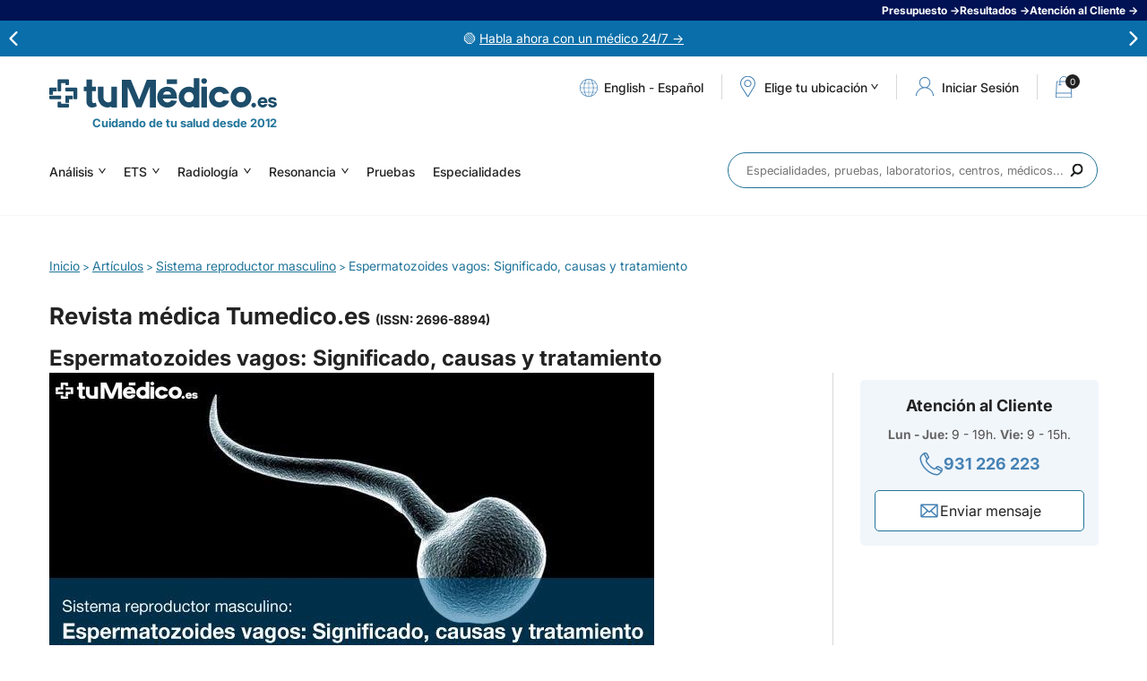

--- FILE ---
content_type: text/html; charset=iso-8859-1
request_url: https://www.tumedico.es/articulos/espermatozoides-vagos-significado-causas-y-tratamiento
body_size: 28334
content:
<!DOCTYPE html>
<html class="no-js" lang="es" dir="ltr">
<head>
  <meta http-equiv="Content-Type" content="text/html; charset=windows-1252">
  <title>Espermatozoides vagos: Significado, causas y tratamiento</title>
  <link href="/favicon.1627364153.png" rel="icon" type="image/png">
  <link href="//www.tumedico.es/favicon.ico" rel="shortcut icon" type="image/x-icon">
  <meta name="robots" content="index, follow">
  <link rel="canonical" href="https://www.tumedico.es/articulos/espermatozoides-vagos-significado-causas-y-tratamiento">  <meta name="description" content="Los espermatozoides vagos dificultan el embarazo. Influyen causas como la mala alimentación, el estrés o el tabaco. Infórmate de todo aquí.">
  <meta name="msvalidate.01" content="96A1775E6449018A09C1518FB8E12848">
  <meta name="y_key" content="">
  <meta name="google-site-verification" content="">
    <meta property="fb:app_id" content="716512675067318">
  <meta property="fb:admins" content="597289263,635114464">	
  <meta property="og:title" content="Espermatozoides vagos: Significado, causas y tratamiento">
  <meta property="og:description" content="Los espermatozoides vagos dificultan el embarazo. Influyen causas como la mala alimentación, el estrés o el tabaco. Infórmate de todo aquí.">
  <meta property="og:url" content="https://www.tumedico.es/articulos/espermatozoides-vagos-significado-causas-y-tratamiento">
  <meta property="og:image" content="https://www.tumedico.es/img/tumedico-fb.jpg?v=1"> 
    <meta name="viewport" content="width=device-width, initial-scale=1, maximum-scale=2">
  <link rel="preload" href="/style/variables_1752224471.css" as="style" />
  <link rel="stylesheet" href="/style/variables_1752224471.css" type="text/css" />
      <!-- <link rel="preconnect" href="https://fonts.googleapis.com">
    <link rel="preconnect" href="https://fonts.gstatic.com" crossorigin>
    <link rel="stylesheet" href="https://fonts.googleapis.com/css2?family=Inter:wght@400;500;700&display=swap"> -->
    <link rel="preload" href="/style/swiper_1744091551.css" as="style" />
    <link rel="stylesheet" href="/style/swiper_1744091551.css" type="text/css" />
    <!-- <link rel="preload" href="/style/styles_1738664409.css" as="style" />
    <link rel="stylesheet" href="/style/styles_1738664409.css" type="text/css"> -->
    <!-- Links bloqueo -->
    <link rel="preload" href="/style/fonts_1738664409.css" as="style" />
    <link rel="stylesheet" href="/style/fonts_1738664409.css" type="text/css" />
    <link rel="preload" href="/style/html_1744719169.css" as="style" />
    <link rel="stylesheet" href="/style/html_1744719169.css" type="text/css" />
    <link rel="preload" href="/style/magnificpopup_1756189847.css" as="style" />
    <link rel="stylesheet" href="/style/magnificpopup_1756189847.css" type="text/css" />
    <link rel="preload" href="/style/autocomplete_1738664411.css" as="style" />
    <link rel="stylesheet" href="/style/autocomplete_1738664411.css" type="text/css" />
    <link rel="preload" href="/style/customscrollbar_1738664410.css" as="style" />
    <link rel="stylesheet" href="/style/customscrollbar_1738664410.css" type="text/css" />
    <link rel="preload" href="/style/slideshow_1738664410.css" as="style" />
    <link rel="stylesheet" href="/style/slideshow_1738664410.css" type="text/css" />
    <link rel="preload" href="/style/home_1753942240.css" as="style" />
    <link rel="stylesheet" href="/style/home_1753942240.css" type="text/css" />
    <link rel="preload" href="/style/footer_1738839783.css" as="style" />
    <link rel="stylesheet" href="/style/footer_1738839783.css" type="text/css" />
    <link rel="preload" href="/style/header_1744091513.css" as="style" />
    <link rel="stylesheet" href="/style/header_1744091513.css" type="text/css" />
    <link rel="preload" href="/style/poblaciones_1738664411.css" as="style" />
    <link rel="stylesheet" href="/style/poblaciones_1738664411.css" type="text/css" />
    <link rel="preload" href="/style/predictive_1744091496.css" as="style" />
    <link rel="stylesheet" href="/style/predictive_1744091496.css" type="text/css" />
    <link rel="preload" href="/style/forms_1744715411.css" as="style" />
    <link rel="stylesheet" href="/style/forms_1744715411.css" type="text/css" />
    <link rel="preload" href="/style/contents_1741680448.css" as="style" />
    <link rel="stylesheet" href="/style/contents_1741680448.css" type="text/css" />
    <link rel="preload" href="/style/landings_1738664410.css" as="style" />
    <link rel="stylesheet" href="/style/landings_1738664410.css" type="text/css" />
    <link rel="preload" href="/style/layers_1752051744.css" as="style" />
    <link rel="stylesheet" href="/style/layers_1752051744.css" type="text/css" />
    <link rel="preload" href="/style/press_1738664410.css" as="style" />
    <link rel="stylesheet" href="/style/press_1738664410.css" type="text/css" />
    <link rel="preload" href="/style/posts_1752224540.css" as="style" />
    <link rel="stylesheet" href="/style/posts_1752224540.css" type="text/css" />
    <link rel="preload" href="/style/sidebar_1738664410.css" as="style" />
    <link rel="stylesheet" href="/style/sidebar_1738664410.css" type="text/css" />
    <link rel="preload" href="/style/aboutus_1738664410.css" as="style" />
    <link rel="stylesheet" href="/style/aboutus_1738664410.css" type="text/css" />
    <link rel="preload" href="/style/services_1738664411.css" as="style" />
    <link rel="stylesheet" href="/style/services_1738664411.css" type="text/css" />
    <link rel="preload" href="/style/analysis_1750325009.css" as="style" />
    <link rel="stylesheet" href="/style/analysis_1750325009.css" type="text/css" />
    <link rel="preload" href="/style/specialties_1738664411.css" as="style" />
    <link rel="stylesheet" href="/style/specialties_1738664411.css" type="text/css" />
    <link rel="preload" href="/style/labs_1738664410.css" as="style" />
    <link rel="stylesheet" href="/style/labs_1738664410.css" type="text/css" />
    <link rel="preload" href="/style/pregnancy_1738664411.css" as="style" />
    <link rel="stylesheet" href="/style/pregnancy_1738664411.css" type="text/css" />
    <link rel="preload" href="/style/results_1763634141.css" as="style" />
    <link rel="stylesheet" href="/style/results_1763634141.css" type="text/css" />
    <link rel="preload" href="/style/appointment_1738664411.css" as="style" />
    <link rel="stylesheet" href="/style/appointment_1738664411.css" type="text/css" />
    <link rel="preload" href="/style/cart_1753361636.css" as="style" />
    <link rel="stylesheet" href="/style/cart_1753361636.css" type="text/css" />
    <link rel="preload" href="/style/gift_1738664409.css" as="style" />
    <link rel="stylesheet" href="/style/gift_1738664409.css" type="text/css" />
    <link rel="preload" href="/style/cookies_1738664411.css" as="style" />
    <link rel="stylesheet" href="/style/cookies_1738664411.css" type="text/css" />
    <link rel="preload" href="/style/prefooter_1738664411.css" as="style" />
    <link rel="stylesheet" href="/style/prefooter_1738664411.css" type="text/css" />
    <link rel="preload" href="/style/portfolio_1738664410.css" as="style" />
    <link rel="stylesheet" href="/style/portfolio_1738664410.css" type="text/css" />
    <link rel="preload" href="/style/zp_1752652857.css" as="style" />
    <link rel="stylesheet" href="/style/zp_1752652857.css" type="text/css" />
    <link rel="preload" href="/style/articulos_rel_1747749889.css" as="style" />
    <link rel="stylesheet" href="/style/articulos_rel_1747749889.css" type="text/css" />
    <link rel="preload" href="/style/reviews_1738664410.css" as="style" />
    <link rel="stylesheet" href="/style/reviews_1738664410.css" type="text/css" />
    <link rel="preload" href="/style/mobile_1760356359.css" as="style" />
    <link rel="stylesheet" href="/style/mobile_1760356359.css" type="text/css">
    <link rel="preload" href="/style/login_1752225143.css" as="style" />
    <link rel="stylesheet" href="/style/login_1752225143.css" type="text/css">
    <link rel="preload" href="/style/register_1741682755.css" as="style" />
    <link rel="stylesheet" href="/style/register_1741682755.css" type="text/css">
    <link rel="preload" href="/style/landing-rss_1752505813.css" as="style" />
    <link rel="stylesheet" href="/style/landing-rss_1752505813.css" type="text/css">
            <link rel="preload" href="https://cdn.jsdelivr.net/npm/select2@4.1.0-rc.0/dist/css/select2.min.css" as="style" />
    <link href="https://cdn.jsdelivr.net/npm/select2@4.1.0-rc.0/dist/css/select2.min.css" rel="stylesheet" />

        
      
		<link rel="preload" as="image" href="/media/image/articulos/1101_Foto.1627364153.jpg">
	    <script type="application/ld+json">
  	
	    {
	      "@context": "https://schema.org",
	      "@type": "Article",
	      "headline": "Espermatozoides vagos: Significado, causas y tratamiento",
		  "image": "https://www.tumedico.es/media/image/articulos/web/1101_Foto.1627364153.jpg",
      	  "author": {
        	"@type": "Person",
        	"url": "https://www.tumedico.es/es/angel-amilibia-hergueta.html",
        	"name": "?gel Amilibia Hergueta"
      	  },
 		  "wordcount": "549",
		  "publisher": {
    		"@type": "Organization",
    		"name": "tuM?dico.es",
    		"logo": {
      			"@type": "ImageObject",
      			"url": "https://google.com/logo.jpg"
    		}
  		  },
 		  "url": "https://www.tumedico.es/articulos/espermatozoides-vagos-significado-causas-y-tratamiento",
   		  "mainEntityOfPage": {
    		"@type": "WebPage",
    		"@id": "https://www.tumedico.es/articulos"
  		  },
 		  "datePublished": "2017-11-17",
 		  "dateCreated": "2017-11-17",
 		  "dateModified": "2017-11-17",
 		  "description": "Los espermatozoides vagos dificultan el embarazo. Influyen causas como la mala alimentación, el estrés o el tabaco. Infórmate de todo aquí.",
 		  "articleBody": "Tener los espermatozoides vagos es un problema que afecta a muchos más hombres de lo podríamos llegar a pensar. Por eso, cuando una pareja no consigue el embarazo es muy común estudiar la calidad del esperma mediante un espermiograma o seminagrama. Se trata de una prueba no invasiva que analiza el PH, volumen, aspecto, viscosidad y licuación del semen para determinar si la cantidad, movilidad y morfología de los espermatozoides pueden hacerlos considerar vagos.
A continuación te explicamos qué son exactamente los espermatozoides vagos, qué puede causar este problema de infertilidad y qué tratamientos existen en la actualidad. Además, te recomendamos que leas este artículo sobre el semen amarillo, sus causas y sus remedios, ya que algunas veces puede ir relacionado.
[528]
¿Qué son los espermatozoides vagos?
El esperma vago es la falta de movilidad espermática, fundamental para que llegue al óvulo y lo fecunden. Su nombre médico es astenozoospermia o astenospermia y las hay de distintos grados dependiendo del porcentaje exacto de espermatozoides inmóviles:

Leve o moderada: Cuando el porcentaje de espermatozoides sin movilidad o una mala movilidad es del 60 al 75%. También hay que considerar si los que se mueven lo hacen de forma rectilínea y rápida o no.
Grave o severa: Cuando el porcentaje de espermatozoides sin movilidad o una mala movilidad es superior al 75%.

Espermatozoides vagos: Causas
Las causas que favorecen el desarrollo de espermatozoides vagos son las siguientes:

Edad. Aunque se producen espermatozoides durante toda la vida, pierden su calidad progresivamente. Varios estudios apuntan un descenso de movilidad importante a partir de los 45 años.
El consumo excesivo de alcohol, tabaco, marihuana y otras drogas.
Mala alimentación. Una dieta rica en grasas deriva en un semen de peor calidad. En cambio, consumir frutas y verduras ricas en vitaminas A, B, B12 y E, selenio, antioxidantes, aminoácidos y zinc es muy necesario para conservar su movilidad.
Exposición prolongada al calor y realizar ejercicios estrictos. Un ejemplo son los ciclistas, que van con ropa ajustada y en constante fricción con el sillín.
Estrés. Estar sometido a una sensación de angustia habitualmente es uno de los peores enemigos de la fertilidad.
Tratamientos de quimioterapia y radioterapia.
Exposición a agentes tóxicos. Como los fertilizantes o los solventes químicos.
Tener problemas en los testículos. Por ejemplo, infecciones que afecten al semen o varicocele.
Anticuerpos espermatozoides (AAE). Son proteínas producidas por nuestro cuerpo para determinar sustancias ajenas o extrañas. Si afectan al esperma por una rotura de la barrera hematotesticular, crean espermatozoides vagos.

Espermatozoides vagos: Tratamiento
El plazo que se debe dar a una pareja para determinar que no puede concebir es de un año. En algunos casos, un tratamiento hormonal o farmacológico y una vida sana puede equilibrar el organismo y mejorar su fertilidad. En otros casos no habrá más remedio que resignarse y buscar otras formas para tener el hijo.
[264]
Si las pruebas determinan que tienes los espermatozoides vagos, la reproducción asistida es la mejor solución. Una de las opciones que garantizan un mayor éxito es la fecundación in vitro, ya que evita que los espermatozoides tengan que trasladarse por sí solos hasta el óvulo para fertilizarlo."
 		}
	  </script>
  <script type="application/ld+json">
  	
		{
    		"@context": "http://schema.org",
    		"@type": "WebPage",
    		"name": "tuMedico.es",
    		"description": "Reserva pruebas y visitas médicas. Sin cuotas, sin seguros, sin esperas.",
    		"publisher": {
        		"@type": "ProfilePage",
        		"name": "?ngel Amilibia Hergueta",
     			"reviewedBy": {
    				"@id": "https://www.wikidata.org/wiki/Q128242475"
    			}
    		}
    	}
      </script>
  <script type="application/ld+json">
  	
			{
	    		"@context": "http://schema.org",
	    		"@type": "FAQPage",
	    		"mainEntity": [{
					"@type": "Question",
				    "name": "&iquest;Qu&eacute; son los espermatozoides vagos?",
				    "acceptedAnswer": {
						"@type": "Answer",
				       	"text": "
Tener los espermatozoides vagos es un problema que afecta a muchos m&aacute;s hombres de lo podr&iacute;amos llegar a pensar. Por eso, cuando una pareja no consigue el embarazo es muy com&uacute;n estudiar la calidad del esperma mediante un espermiograma o seminagrama. Se trata de una prueba no invasiva que analiza el PH, volumen, aspecto, viscosidad y licuaci&oacute;n del semen para determinar si la cantidad, movilidad y morfolog&iacute;a de los espermatozoides pueden hacerlos considerar vagos. A continuaci&oacute;n te explicamos qu&eacute; son exactamente los espermatozoides vagos, qu&eacute; puede causar este problema de infertilidad y qu&eacute; tratamientos existen en la actualidad. Adem&aacute;s, te recomendamos que leas este art&iacute;culo sobre el semen amarillo, sus causas y sus remedios, ya que algunas veces puede ir relacionado.   Espermiograma (seminograma) fertilidad &iquest;No consegu&iacute;s ser padres? Realiza un seminograma y obt&eacute;n los resultados para saber el estado de salud de tus espermatozoides y descarta un problema de fertilidad masculina.   tuM&eacute;dico.es desde 39&euro; Comprar  "
				    }
				}, {
					"@type": "Question",
				    "name": "Espermatozoides vagos: Causas",
				    "acceptedAnswer": {
						"@type": "Answer",
				       	"text": "El esperma vago es la falta de movilidad esperm&aacute;tica, fundamental para que llegue al &oacute;vulo y lo fecunden. Su nombre m&eacute;dico es astenozoospermia o astenospermia y las hay de distintos grados dependiendo del porcentaje exacto de espermatozoides inm&oacute;viles:  Leve o moderada: Cuando el porcentaje de espermatozoides sin movilidad o una mala movilidad es del 60 al 75%. Tambi&eacute;n hay que considerar si los que se mueven lo hacen de forma rectil&iacute;nea y r&aacute;pida o no. Grave o severa: Cuando el porcentaje de espermatozoides sin movilidad o una mala movilidad es superior al 75%. "
				    }
				}, {
					"@type": "Question",
				    "name": "Espermatozoides vagos: Tratamiento",
				    "acceptedAnswer": {
						"@type": "Answer",
				       	"text": "Las causas que favorecen el desarrollo de espermatozoides vagos son las siguientes:  Edad. Aunque se producen espermatozoides durante toda la vida, pierden su calidad progresivamente. Varios estudios apuntan un descenso de movilidad importante a partir de los 45 a&ntilde;os. El consumo excesivo de alcohol, tabaco, marihuana y otras drogas. Mala alimentaci&oacute;n. Una dieta rica en grasas deriva en un semen de peor calidad. En cambio, consumir frutas y verduras ricas en vitaminas A, B, B12 y E, selenio, antioxidantes, amino&aacute;cidos y zinc es muy necesario para conservar su movilidad. Exposici&oacute;n prolongada al calor y realizar ejercicios estrictos. Un ejemplo son los ciclistas, que van con ropa ajustada y en constante fricci&oacute;n con el sill&iacute;n. Estr&eacute;s. Estar sometido a una sensaci&oacute;n de angustia habitualmente es uno de los peores enemigos de la fertilidad. Tratamientos de quimioterapia y radioterapia. Exposici&oacute;n a agentes t&oacute;xicos. Como los fertilizantes o los solventes qu&iacute;micos. Tener problemas en los test&iacute;culos. Por ejemplo, infecciones que afecten al semen o varicocele. Anticuerpos espermatozoides (AAE). Son prote&iacute;nas producidas por nuestro cuerpo para determinar sustancias ajenas o extra&ntilde;as. Si afectan al esperma por una rotura de la barrera hematotesticular, crean espermatozoides vagos. "
				    }
				}]
	    	}
	      </script>
  <link rel="image_src" href="https://tumedico.es/img/tumedico-fb.jpg?v=1">
  <!--[if lt IE 9]><script src="//html5shim.googlecode.com/svn/trunk/html5.js"></script><![endif]-->
    <script type="text/javascript"> var isWebMobile = ""; </script>
        <!-- google analytics -->
    <!-- Carga gtag una sola vez -->
<script async src="https://www.googletagmanager.com/gtag/js?id=G-4EL0C5TGLD"></script>
<script>
  window.dataLayer = window.dataLayer || [];
  function gtag(){ dataLayer.push(arguments); }

	/* 1. Consent Mode: estado por defecto (todo denegado) */
	gtag('consent','default',{
		ad_user_data: 'denied',
		ad_personalization: 'denied',
		ad_storage: 'denied',
		analytics_storage: 'denied',
		wait_for_update: 500
	});

	/* 2. Inicializaciï¿½n GA4 */
	gtag('js', new Date());
	gtag('config','G-4EL0C5TGLD',{ anonymize_ip:true });

	/* 3. Ecommerce GA4 (solo en thank-you page) */
	
	/* 4. Actualizaciï¿½n de consentimientos segï¿½n Cookiebot */
	function updateConsent(){
		if (Cookiebot.consent.statistics){
			gtag('consent','update',{ analytics_storage:'granted' });
			// Activar Microsoft Ads tambiï¿½n con statistics para mejor tracking
			if(typeof uetq !== 'undefined'){
				uetq.push('consent', 'granted');
			}
		}
    	if (Cookiebot.consent.marketing){
      		gtag('consent','update',{
				ad_user_data:'granted',
				ad_personalization:'granted',
				ad_storage:'granted'
			});
			// Activar Microsoft Ads cuando se acepta marketing
			if(typeof uetq !== 'undefined'){
				uetq.push('consent', 'granted');
			}
		}
		
		// Microsoft Ads Enhanced Conversions - solo si hay consentimiento
		if((Cookiebot.consent.statistics || Cookiebot.consent.marketing) && typeof uetq !== 'undefined'){
			// Enhanced conversions requiere consentimiento para datos personales
			uetq.push('config', '5638043', {
				'allow_enhanced_conversions': true
			});
		}
	}
	window.addEventListener('CookiebotOnConsentReady', updateConsent);
	window.addEventListener('CookiebotOnAccept', updateConsent);
  	window.addEventListener('CookiebotOnDecline', updateConsent);
</script>
    <!-- google adwords -->
    	<script>
		window.dataLayer = window.dataLayer || [];
		function gadwords(){ dataLayer.push(arguments); }
		gadwords('js', new Date());
		/*gadwords('config', 'AW-972249600');*/
			</script>
	    <!-- google tag manager -->
    <script>(function(w,d,s,l,i){w[l]=w[l]||[];w[l].push({'gtm.start':
new Date().getTime(),event:'gtm.js'});var f=d.getElementsByTagName(s)[0],
j=d.createElement(s),dl=l!='dataLayer'?'&l='+l:'';j.async=true;j.src=
'https://www.googletagmanager.com/gtm.js?id='+i+dl;f.parentNode.insertBefore(j,f);
})(window,document,'script','dataLayer','GTM-N8BB7HR');</script>    <!-- clarity -->
    <script type="text/javascript">
    (function(c,l,a,r,i,t,y){
        c[a]=c[a]||function(){(c[a].q=c[a].q||[]).push(arguments)};
        t=l.createElement(r);t.async=1;t.src="https://www.clarity.ms/tag/"+i;
        y=l.getElementsByTagName(r)[0];y.parentNode.insertBefore(t,y);
    })(window, document, "clarity", "script", "i1ndk2ilrf");
</script>        
    <!-- bing ads convertion tracking code -->
    <script>
  (function(w,d,t,r,u){
    var f,n,i;w[u]=w[u]||[],f=function(){
      var o={ti:"5638043"};o.q=w[u],w[u]=new UET(o),w[u].push("pageLoad")},n=d.createElement(t),n.src=r,n.async=1,n.onload=n.onreadystatechange=function(){var s=this.readyState;s&&s!=="loaded"&&s!=="complete"||(f(),n.onload=n.onreadystatechange=null)
    },i=d.getElementsByTagName(t)[0],i.parentNode.insertBefore(n,i)
  })(window,document,"script","//bat.bing.com/bat.js","uetq");

  </script>
<noscript><img src="//bat.bing.com/action/0?ti=5638043&Ver=2" height="0" width="0" style="display:none;visibility:hidden;" /></noscript>    <!-- Chat -->
        <!-- pixel de facebook -->
    <meta name="facebook-domain-verification" content="0o5b2j6b8e2ribatjeyjoxg9ca52nt" />  </head><body  id="page-articulos-detalle">
	<!-- tradedoubler -->
		<!-- webpower -->
		<!-- Google Tag Manager (noscript) -->
	<noscript><iframe src="https://www.googletagmanager.com/ns.html?id=GTM-N8BB7HR"
	height="0" width="0" style="display:none;visibility:hidden"></iframe></noscript>
	<!-- End Google Tag Manager (noscript) -->
<!-- fb share -->
<div id="fb-root"></div>
<script type="text/javascript">
(function(d, s, id) {
var js, fjs = d.getElementsByTagName(s)[0];
if (d.getElementById(id)) {return;}
js = d.createElement(s);
js.id = id;
js.async = true;
js.src = document.location.protocol + "//connect.facebook.net/es_ES/all.js#xfbml=1";
fjs.parentNode.insertBefore(js, fjs);
}(document, 'script', 'facebook-jssdk'));
</script>
<!-- fileupload -->
<script type="text/javascript"> var urlUpload = "/fileupload/"; </script>
<div class="ayuda" style="background-color: #001254; color: #FFFFFF;">
    <div class="ayuda-list">
        
            <div class="ayuda-list-item">
                <span class="encoded-link" style="color:#FFFFFF" data-encoded="encodeLinks('4LzpjFlBIw6y04Fsc9R1XhAmKKXcFp0FU8lkG/0QLW1cEqv6jDfYuvCprPiTbmbZsqgxvHkrxTJqFpPekwi+pw==');">Presupuesto &rarr;</span>
            </div>
        
            <div class="ayuda-list-item">
                <span class="encoded-link" style="color:#FFFFFF" data-encoded="encodeLinks('4LzpjFlBIw6y04Fsc9R1XkZtViAFputecWPBOBd22o25q3yvRHBaqkdilIPKMUq1Kwl12vXSo82weMETozN2vg==');">Resultados &rarr;</span>
            </div>
        
            <div class="ayuda-list-item">
                <span class="encoded-link" style="color:#FFFFFF" data-encoded="encodeLinks('4LzpjFlBIw6y04Fsc9R1XugCQFdhVocTEcVBAaXuF38QxHXlMLc+dvRZcjRvl/Mi');">Atención al Cliente &rarr;</span>
            </div>
            </div>
</div>
<div class="mensajes" style="background-color: #096EA9; color: #FFFFFF;">
	<div class="wrapper">
        <div class="swiper-msg">
            <div class="swiper-wrapper">
		        <div class="swiper-slide"><div class="msg-wrapper"><p>&#128994;&nbsp;<span class="encoded-link-msj" data-encoded="aHR0cHM6Ly93d3cudHVtZWRpY28uZXMvdHVtZWRpY28yNC1jb25zdWx0YW9ubGluZQ%3D%3D" style="text-decoration: underline; color: #FFFFFF;">Habla ahora con un m&eacute;dico 24/7&nbsp;&rarr;</span></p></div>
</div><div class="swiper-slide"><div class="msg-wrapper"><p>&#11088;&nbsp;<span class="encoded-link-msj" data-encoded="aHR0cHM6Ly93d3cudHVtZWRpY28uZXMvZXMvbGFuL29waW5pb25lcw%3D%3D" style="text-decoration: underline; color: #FFFFFF;">Opiniones verificadas 4,6 / 5&nbsp;&rarr;</span></p></div>
</div><div class="swiper-slide"><div class="msg-wrapper"><p>&#128300;<span class="encoded-link-msj" data-encoded="aHR0cHM6Ly93d3cudHVtZWRpY28uZXMvYW5hbGlzaXMtY2xpbmljb3MvYW5hbGl0aWNhLWdlbmVyYWwv" style="text-decoration: underline; color: #FFFFFF;">An&aacute;lisis General hasta 54 par&aacute;metros&nbsp;&rarr;</span></p></div>
</div>            </div>
            <div class="msg-btn-next">
                <img width="16" height="16" src="/img/arrow-msg.svg?v=1738664168" alt="Flecha navegacion derecha"/>
            </div>
            <div class="msg-btn-prev">
                <img width="16" height="16" src="/img/arrow-msg.svg?v=1738664168" alt="Flecha navegacion izquierda"/>
            </div>
        </div>
	</div>
</div>

<div id="top" class="clear overflow">	<div class="topmobile clear overflow">
								</div>
	<header >
		<div class="wrapper top clear overflow">
			<div class="left logo">
				<a href="/" title="tuMédico.es">
				<img width="100%" height="100%" src="/img/logo-white.svg?v=20191230" alt="tuMédico.es" title="tuMédico.es" />
			</a>				<span class="slogan">Cuidando de tu salud desde 2012</span>
			</div>
						<ul class="right tops ">
									
		<li class="left langs">
			<div class="tops-langs-list">
				<span class="lang-link lang-trigger-js" data-href="en">English</span>
				<span>-</span>
				<span class="lang-link lang-reload">Español</span>
			</div>
		</li>
		<li class="left"><span></span></li>
		<li id="google_translate_element"></li>
						<!-- <li class="left tops-help"><em class="encoded-link" data-encoded="encodeLinks('landing-ayuda');"><span>Atención al Cliente</span></em></li> -->
								<!-- <li class="left"><span></span></li> -->
				<li class="left tops-geo"><a href="#" data-rel="mouseover-top" class="poblacion"><em>Elige tu ubicación</em></a></li>
				<li class="left"><span></span></li>
															<li class="left tops-user session-account">
							<i data-rel="nw-hover-top" class="acceder">
							<span>Iniciar Sesi&oacute;n</span></i>
						</li>
						<li class="left session-account">
							<a href="#" title="Registrarse" data-rel="hover-top" class="registrarse"></a>
						</li>
										<li class="left"><span></span></li>
					<li class="left tops-shop"><span class="encoded-link cesta-top" data-encoded="encodeLinks('cesta');"><i class="cesta-numcarrito">0</i></span></li>
							</ul>
			<div class="form-over-poblacion nomobile">
				
		<div class="form-over-poblacion-top clear overflow">
			<div class="left">
				<div class="questrial blue h3">Elige tu provincia</div>
				<div class="lightblue clear overflow top-provincias"><!-- --></div>
			</div>
			<div class="right">
				<div class="questrial blue h3">Elige tu municipio</div>
				<div class="lightgray clear overflow top-ciudades"><!-- --></div>
			</div>
		</div>
		<div class="form-over-poblacion-bottom"><!-- --></div>
				</div>
						<div class="right yesmobile menu-mobile">
								<nav class="left overflow">
					<span></span>
										<a href="/analisis-clinicos" title="Análisis"><i class="ico-pruebas"></i>Análisis</a><a href="/es/especialidades/71/ETS" title="ETS"><i class="ico-pruebas"></i>ETS</a><a href="/radiologia-y-ecografia" title="Radiología"><i class="ico-pruebas"></i>Radiología</a><a href="/resonancia-magnetica" title="Resonancia"><i class="ico-pruebas"></i>Resonancia</a>					<a href="/es/actos.html" title="Pruebas"><i class="ico-pruebas"></i>Pruebas</a>
					<a href="/es/especialidades.html" title="Especialidades"><i class="ico-pruebas"></i>Especialidades</a>
														</nav>
			</div>
					</div>
	</header>
		<section>
		<div class="wrapper despl clear">
			<ul class="left navs nomobile">
				<li class="left"><a href="/analisis-clinicos" title="Análisis" class="questrial">Análisis <i></i></a>
			<ul class="list">
				<li class="questrial"><a href="/analisis-clinicos/analitica-general" title="Analítica General">Analítica General</a></li><li class="questrial"><a href="/analisis-clinicos/test-del-aliento-helicobacter-pylori" title="Test Helicobacter Pylori">Test Helicobacter Pylori</a></li><li class="questrial"><a href="/analisis-clinicos/test-de-embarazo-sangre" title="Test de Embarazo en sangre">Test de Embarazo en sangre</a></li><li class="questrial"><a href="/analisis-clinicos/test-vih" title="Test VIH + Antígeno p24">Test VIH + Antígeno p24</a></li><li class="questrial"><a href="/analisis-clinicos/espermiograma-seminograma-fertilidad" title="Espermiograma">Espermiograma</a></li><li class="questrial"><a href="/analisis-clinicos/analitica-de-tiroides-completa" title="Análisis de Tiroides">Análisis de Tiroides</a></li><li class="questrial"><a href="/analisis-clinicos/hormona-antimulleriana" title="Hormona Antimulleriana">Hormona Antimulleriana</a></li><li class="questrial"><a href="/analisis-clinicos/analitica-basica-ets-enfermedades-transmision-sexual" title="Test básico de ETS">Test básico de ETS</a></li><li class="questrial"><a href="/analisis-clinicos/cariotipo" title="Cariotipo">Cariotipo</a></li><li class="questrial"><a href="/analisis-clinicos/analisis-vitamina-d-oh-25" title="Vitamina D OH-25">Vitamina D OH-25</a></li><li class="questrial"><a href="/analisis-clinicos/analitica-herpes" title="Test Herpes Bucal y Genital">Test Herpes Bucal y Genital</a></li><li class="questrial"><a href="/analisis-clinicos/analitica-completa-ets-enfermedades-transmision-sexual" title="Test Completo ETS">Test Completo ETS</a></li><li class="questrial"><a href="/analisis-clinicos/analisis-de-sifilis" title="Test de Sífilis">Test de Sífilis</a></li><li class="questrial"><a href="/analisis-clinicos/test-del-aliento-sobrecrecimiento-bacteriano-sibo" title="Test SIBO en aliento">Test SIBO en aliento</a></li><li class="questrial"><a href="/analisis-clinicos/test-de-hepatitis-c" title="Test Hepatitis C">Test Hepatitis C</a></li><li class="questrial"><a href="/analisis-clinicos/test-de-alergias-al-polen-acaros-y-gramineas" title="Test Alergias Polen, Ácaros y Gramíneas">Test Alergias Polen, Ácaros y Gramíneas</a></li><li class="questrial"><a href="/analisis-clinicos-a-medida" title="Análisis a medida">Análisis a medida</a></li>
				<li class="questrial noarrow"><span class="encoded-link" data-encoded="encodeLinks('5IlAlpySfIolGVDVs3Nrw8TCYKCcR/9+cCBMLm8wqqw=');">+ Ver más ...</span></li>
			</ul>
		</li><li class="left"><a href="/es/especialidades/71/ETS" title="ETS" class="questrial">ETS <i></i></a>
			<ul class="list">
				<li class="questrial"><a href="/analisis-clinicos/test-vih" title="Test VIH + Antígeno p24">Test VIH + Antígeno p24</a></li><li class="questrial"><a href="/analisis-clinicos/analitica-basica-ets-enfermedades-transmision-sexual" title="Test básico de ETS">Test básico de ETS</a></li><li class="questrial"><a href="/analisis-clinicos/analitica-herpes" title="Test Herpes Bucal y Genital">Test Herpes Bucal y Genital</a></li><li class="questrial"><a href="/analisis-clinicos/analitica-completa-ets-enfermedades-transmision-sexual" title="Test Completo ETS">Test Completo ETS</a></li><li class="questrial"><a href="/analisis-clinicos/analisis-de-sifilis" title="Test de Sífilis">Test de Sífilis</a></li><li class="questrial"><a href="/analisis-clinicos/test-de-hepatitis-c" title="Test Hepatitis C">Test Hepatitis C</a></li>
				<li class="questrial noarrow"><span class="encoded-link" data-encoded="encodeLinks('WB1OQX7U09yD/cYiU6T/CcI+6fAw4uKpyQ/gm3DDBCM=');">+ Ver más ...</span></li>
			</ul>
		</li><li class="left"><a href="/radiologia-y-ecografia" title="Radiología" class="questrial">Radiología <i></i></a>
			<ul class="list">
				<li class="questrial"><a href="/cardiologia/ecografia-doppler-cardiaco-color" title="Ecografía Doppler cardíaca">Ecografía Doppler cardíaca</a></li><li class="questrial"><a href="/radiologia-y-ecografia/ecografia-tiroides" title="Ecografía de Tiroides">Ecografía de Tiroides</a></li><li class="questrial"><a href="/radiologia-y-ecografia/ecografia-muscular-articular" title="Ecografía Muscular">Ecografía Muscular</a></li><li class="questrial"><a href="/radiologia-y-ecografia/ecografia-urologica" title="Ecografía Urológica">Ecografía Urológica</a></li><li class="questrial"><a href="/radiologia-y-ecografia/ecografia-abdominal" title="Ecografía Abdominal">Ecografía Abdominal</a></li><li class="questrial"><a href="/radiologia-y-ecografia/ecografia-mamaria" title="Ecografía Mamaria">Ecografía Mamaria</a></li><li class="questrial"><a href="/radiologia-y-ecografia/radiografia-de-torax" title="Radiografía de Tórax">Radiografía de Tórax</a></li><li class="questrial"><a href="/radiologia-y-ecografia/tac" title="TAC">TAC</a></li><li class="questrial"><a href="/radiologia-y-ecografia/mamografia" title="Mamografía">Mamografía</a></li><li class="questrial"><a href="/radiologia-y-ecografia/densitometria-osea" title="Densitometría ósea">Densitometría ósea</a></li><li class="questrial"><a href="/radiologia-y-ecografia/histerosalpingografia" title="Histerosalpingografía ">Histerosalpingografía </a></li><li class="questrial"><a href="/radiologia-y-ecografia/tac-dental-1-maxilar" title="TAC Dental">TAC Dental</a></li>
				<li class="questrial noarrow"><span class="encoded-link" data-encoded="encodeLinks('00LHZBr6jcimzVw5nTQLLiOGCBDLnHHe85Q7KIVMY3A=');">+ Ver más ...</span></li>
			</ul>
		</li><li class="left"><a href="/resonancia-magnetica" title="Resonancia" class="questrial">Resonancia <i></i></a>
			<ul class="list">
				<li class="questrial"><a href="/resonancia-magnetica/resonancia-magnetica-articular" title="Resonancia Magnética Articular">Resonancia Magnética Articular</a></li><li class="questrial"><a href="/resonancia-magnetica/resonancia-magnetica-lumbar-cervical-o-dorsal" title="Resonancia Lumbar, Cervical o Dorsal">Resonancia Lumbar, Cervical o Dorsal</a></li><li class="questrial"><a href="/resonancia-magnetica/resonancia-magnetica-cerebral" title="Resonancia Magnética Cerebral">Resonancia Magnética Cerebral</a></li><li class="questrial"><a href="/resonancia-magnetica/resonancia-magnetica-de-mama" title="Resonancia Magnética Mamaria">Resonancia Magnética Mamaria</a></li><li class="questrial"><a href="/resonancia-magnetica/resonancia-magnetica-de-rodilla" title="Resonancia de Rodilla">Resonancia de Rodilla</a></li>
				<li class="questrial noarrow"><span class="encoded-link" data-encoded="encodeLinks('tte6eyhU86ydKdIgdJYW+5lToW5KI79IZu/Rc/s3Xxo=');">+ Ver más ...</span></li>
			</ul>
		</li>				<li class="left active"><a href="/es/actos.html" title="Pruebas" class="questrial">Pruebas <i></i></a></li>
				<li class="left active"><a href="/es/especialidades.html" title="Especialidades" class="questrial">Especialidades <i></i></a></li>
			</ul>
												<form class="right searcher" id="buscador" method="get" action="/es/medicos.html">
				<input type="text" id="fTip" class="fTip-home" placeholder="Especialidades, pruebas, laboratorios, centros, médicos..." value="" data-placeholder-mobile="Especialidades, pruebas..." data-placeholder-desktop="Especialidades, pruebas, laboratorios, centros, médicos..."
				role="combobox"
				autocomplete="off"
				aria-describedby="helpBusqueda"
				aria-autocomplete="list"
				aria-controls="predictive-results"
				aria-expanded="false"
				/>
				<span class="subTip"><img width="15" height="16" src="/img/lupa-home.svg?v=1744091430" alt="Buscar" /></span>
				<span class="none loadTip"><img src="/img/loader-search.svg?v=1744091429" alt="Buscar" /></span>
				<input type="hidden" name="Am" value="0" />
				<input type="hidden" name="Esp" value="0" />
				<input type="hidden" name="Cp" value="Madrid" />
				<input type="submit" class="oculted" />
			</form>
			<div class="predictive clear overflow none"></div>
						<div class="left yesmobile locationCity"><div class="special-select"><label class="visually-hidden" for="select-city">Ciudad</label><select id="select-city" name="changeCity"><optgroup label="Elige tu ubicación"><option value="Elige tu ubicación">Elige tu ubicación</option></optgroup></select></div></div>			
		</div>
	</section>
	</div>
<div class="contents clear overflow  ">
	<div class="migas" itemscope itemtype="http://schema.org/BreadcrumbList">
	<span itemprop="itemListElement" itemscope itemtype="http://schema.org/ListItem"><a href="/" itemprop="item" title="tuMédico.es"><span itemprop="name">Inicio</span></a><meta itemprop="position" content="1" /></span> > <span itemprop="itemListElement" itemscope itemtype="http://schema.org/ListItem"><a href="/articulos/" itemprop="item" title="Artículos"><span itemprop="name">Artículos</span></a><meta itemprop="position" content="2" /></span> > <span itemprop="itemListElement" itemscope itemtype="http://schema.org/ListItem"><a href="/articulos/sistema-reproductor-masculino" itemprop="item" title="Sistema reproductor masculino"><span itemprop="name">Sistema reproductor masculino</span></a><meta itemprop="position" content="3" /></span> > <span itemprop="itemListElement" itemscope itemtype="http://schema.org/ListItem"><a href="/articulos/espermatozoides-vagos-significado-causas-y-tratamiento" class="nolink" itemprop="item"><span itemprop="name">Espermatozoides vagos: Significado, causas y tratamiento</span></a><meta itemprop="position" content="4" /></span></div><div class="content clear overflow ">
<div class="content-top"><!-- --></div>
	<div class="content-top2"><!-- --></div>
<div class="content-middle content-middle-new clear overflow" >
<div class="titular clear overflow">
			<div class="revista-title questrial bold color" style="font-size: 26px; line-height: 32px; padding-bottom: 11px;">Revista m&eacute;dica Tumedico.es <span style="white-space: nowrap; font-size: 14px;">(ISSN: 2696-8894)</span></div>
		<h1 class="blue roboto left">Espermatozoides vagos: Significado, causas y tratamiento</h1>
		</div>

		<div class="articulo-seo">
			<img src="/media/image/articulos/1101_Foto.1627364153.jpg" alt="Espermatozoides vagos: Significado, causas y tratamiento" alt="Espermatozoides vagos: Significado, causas y tratamiento" width="675" height="323" fetchpriority="high" /><div class="clear overflow compartir"><b class="left">Compartir:</b><div class="share-post"><div class="left pill-twitter" style="background-color:#000000"><a href="https://twitter.com/intent/post?url=https://www.tumedico.es/articulos/espermatozoides-vagos-significado-causas-y-tratamiento" target="_blank" rel="nofollow" title="Twitter"><svg width="32" height="32" viewBox="0 0 32 32" fill="none" xmlns="http://www.w3.org/2000/svg"><path d="M27.2654 26.195L19.6404 14.22L27.1054 6.00875C27.3673 5.71348 27.5023 5.32687 27.4811 4.93273C27.4599 4.53859 27.2842 4.16869 26.9921 3.90323C26.7 3.63777 26.315 3.49814 25.9207 3.51462C25.5263 3.53109 25.1543 3.70235 24.8854 3.99125L17.9766 11.5962L13.2654 4.195C13.13 3.98212 12.9431 3.80683 12.722 3.68535C12.5008 3.56386 12.2527 3.50012 12.0004 3.5H6.00038C5.73168 3.50012 5.46794 3.57242 5.23674 3.70934C5.00554 3.84626 4.81536 4.04277 4.68608 4.27833C4.55681 4.51389 4.49318 4.77985 4.50185 5.04841C4.51052 5.31697 4.59117 5.57827 4.73538 5.805L12.3604 17.78L4.89038 25.9912C4.75513 26.1365 4.65006 26.3072 4.58126 26.4934C4.51246 26.6796 4.4813 26.8776 4.48959 27.0759C4.49787 27.2742 4.54544 27.469 4.62953 27.6488C4.71362 27.8286 4.83256 27.9899 4.97946 28.1234C5.12636 28.2569 5.29829 28.3599 5.48529 28.4265C5.6723 28.493 5.87065 28.5218 6.06886 28.5111C6.26707 28.5005 6.46119 28.4506 6.63998 28.3643C6.81876 28.2781 6.97865 28.1572 7.11038 28.0088L14.0241 20.4037L18.7354 27.805C18.8708 28.0179 19.0577 28.1932 19.2788 28.3147C19.4999 28.4361 19.7481 28.4999 20.0004 28.5H26.0004C26.2691 28.4999 26.5328 28.4276 26.764 28.2907C26.9952 28.1537 27.1854 27.9572 27.3147 27.7217C27.4439 27.4861 27.5076 27.2202 27.4989 26.9516C27.4902 26.683 27.4096 26.4217 27.2654 26.195ZM20.8241 25.5L8.73288 6.5H11.1766L23.2679 25.5H20.8241Z" fill="white"/></svg></a></div><div class="left pill-facebook" style="background-color:#3b5998"><a href="https://www.facebook.com/sharer/sharer.php?u=https://www.tumedico.es/articulos/espermatozoides-vagos-significado-causas-y-tratamiento" target="_blank" rel="nofollow" title="Facebook"><svg width="32" height="32" viewBox="0 0 32 32" fill="none" xmlns="http://www.w3.org/2000/svg"><path d="M16 2.5C13.33 2.5 10.7199 3.29176 8.49981 4.77516C6.27974 6.25856 4.54942 8.36697 3.52763 10.8338C2.50585 13.3006 2.2385 16.015 2.7594 18.6337C3.28031 21.2525 4.56606 23.6579 6.45406 25.5459C8.34207 27.434 10.7475 28.7197 13.3663 29.2406C15.985 29.7615 18.6994 29.4942 21.1662 28.4724C23.633 27.4506 25.7414 25.7203 27.2248 23.5002C28.7082 21.2801 29.5 18.67 29.5 16C29.496 12.4208 28.0724 8.98932 25.5416 6.45844C23.0107 3.92756 19.5792 2.50397 16 2.5ZM17.5 26.3913V19.5H20C20.3978 19.5 20.7794 19.342 21.0607 19.0607C21.342 18.7794 21.5 18.3978 21.5 18C21.5 17.6022 21.342 17.2206 21.0607 16.9393C20.7794 16.658 20.3978 16.5 20 16.5H17.5V14C17.5 13.6022 17.658 13.2206 17.9393 12.9393C18.2207 12.658 18.6022 12.5 19 12.5H21C21.3978 12.5 21.7794 12.342 22.0607 12.0607C22.342 11.7794 22.5 11.3978 22.5 11C22.5 10.6022 22.342 10.2206 22.0607 9.93934C21.7794 9.65804 21.3978 9.5 21 9.5H19C17.8065 9.5 16.6619 9.97411 15.818 10.818C14.9741 11.6619 14.5 12.8065 14.5 14V16.5H12C11.6022 16.5 11.2206 16.658 10.9393 16.9393C10.658 17.2206 10.5 17.6022 10.5 18C10.5 18.3978 10.658 18.7794 10.9393 19.0607C11.2206 19.342 11.6022 19.5 12 19.5H14.5V26.3913C11.8726 26.012 9.4864 24.6517 7.82156 22.584C6.15673 20.5163 5.33686 17.8948 5.52696 15.247C5.71707 12.5992 6.90303 10.1217 8.84617 8.31307C10.7893 6.50444 13.3454 5.49895 16 5.49895C18.6546 5.49895 21.2107 6.50444 23.1538 8.31307C25.097 10.1217 26.2829 12.5992 26.473 15.247C26.6632 17.8948 25.8433 20.5163 24.1784 22.584C22.5136 24.6517 20.1274 26.012 17.5 26.3913Z" fill="white"/></svg></a></div><div class="left pill-linkedin" style="background-color:#0a66c2"><a href="https://www.linkedin.com/sharing/share-offsite/?url=https://www.tumedico.es/articulos/espermatozoides-vagos-significado-causas-y-tratamiento" target="_blank" rel="nofollow" title="LinkedIn"><svg width="32" height="32" viewBox="0 0 32 32" fill="none" xmlns="http://www.w3.org/2000/svg"><path d="M27 2.5H5C4.33696 2.5 3.70107 2.76339 3.23223 3.23223C2.76339 3.70107 2.5 4.33696 2.5 5V27C2.5 27.663 2.76339 28.2989 3.23223 28.7678C3.70107 29.2366 4.33696 29.5 5 29.5H27C27.663 29.5 28.2989 29.2366 28.7678 28.7678C29.2366 28.2989 29.5 27.663 29.5 27V5C29.5 4.33696 29.2366 3.70107 28.7678 3.23223C28.2989 2.76339 27.663 2.5 27 2.5ZM26.5 26.5H5.5V5.5H26.5V26.5ZM14 22V15C14.0003 14.6883 14.0977 14.3844 14.2787 14.1306C14.4596 13.8768 14.7152 13.6856 15.0098 13.5838C15.3044 13.4819 15.6235 13.4743 15.9226 13.5622C16.2217 13.65 16.486 13.8288 16.6787 14.0737C17.4406 13.6744 18.2927 13.4784 19.1525 13.5046C20.0122 13.5308 20.8507 13.7784 21.5869 14.2235C22.323 14.6685 22.9318 15.2959 23.3546 16.0451C23.7773 16.7943 23.9996 17.6398 24 18.5V22C24 22.3978 23.842 22.7794 23.5607 23.0607C23.2794 23.342 22.8978 23.5 22.5 23.5C22.1022 23.5 21.7206 23.342 21.4393 23.0607C21.158 22.7794 21 22.3978 21 22V18.5C21 17.9696 20.7893 17.4609 20.4142 17.0858C20.0391 16.7107 19.5304 16.5 19 16.5C18.4696 16.5 17.9609 16.7107 17.5858 17.0858C17.2107 17.4609 17 17.9696 17 18.5V22C17 22.3978 16.842 22.7794 16.5607 23.0607C16.2794 23.342 15.8978 23.5 15.5 23.5C15.1022 23.5 14.7206 23.342 14.4393 23.0607C14.158 22.7794 14 22.3978 14 22ZM12 15V22C12 22.3978 11.842 22.7794 11.5607 23.0607C11.2794 23.342 10.8978 23.5 10.5 23.5C10.1022 23.5 9.72064 23.342 9.43934 23.0607C9.15804 22.7794 9 22.3978 9 22V15C9 14.6022 9.15804 14.2206 9.43934 13.9393C9.72064 13.658 10.1022 13.5 10.5 13.5C10.8978 13.5 11.2794 13.658 11.5607 13.9393C11.842 14.2206 12 14.6022 12 15ZM8.5 10C8.5 9.60444 8.6173 9.21776 8.83706 8.88886C9.05682 8.55996 9.36918 8.30362 9.73463 8.15224C10.1001 8.00087 10.5022 7.96126 10.8902 8.03843C11.2781 8.1156 11.6345 8.30608 11.9142 8.58579C12.1939 8.86549 12.3844 9.22186 12.4616 9.60982C12.5387 9.99778 12.4991 10.3999 12.3478 10.7654C12.1964 11.1308 11.94 11.4432 11.6111 11.6629C11.2822 11.8827 10.8956 12 10.5 12C9.96957 12 9.46086 11.7893 9.08579 11.4142C8.71071 11.0391 8.5 10.5304 8.5 10Z" fill="white"/></svg></a></div><div class="left pill-whatsapp" style="background-color:#25D366"><a href="https://api.whatsapp.com/send?text=https://www.tumedico.es/articulos/espermatozoides-vagos-significado-causas-y-tratamiento" target="_blank" rel="nofollow" title="WhatsApp"><svg width="32" height="32" viewBox="0 0 32 32" fill="none" xmlns="http://www.w3.org/2000/svg"><path d="M23.4126 19.8825C23.2066 20.9016 22.6549 21.8182 21.8509 22.4774C21.0468 23.1366 20.0398 23.4978 19.0001 23.5C16.2162 23.497 13.5472 22.3898 11.5787 20.4213C9.61025 18.4528 8.50304 15.7838 8.50007 13C8.50222 11.9603 8.86343 10.9532 9.52261 10.1492C10.1818 9.34512 11.0985 8.79345 12.1176 8.58747C12.4397 8.52372 12.7739 8.56746 13.0688 8.71198C13.3637 8.85649 13.6031 9.0938 13.7501 9.38747L15.1851 12.2625C15.3028 12.4986 15.3561 12.7617 15.3396 13.0251C15.3231 13.2884 15.2375 13.5428 15.0913 13.7625L14.0263 15.36C14.5746 16.5033 15.4967 17.4254 16.6401 17.9737L18.2376 16.9087C18.4573 16.7625 18.7116 16.6769 18.975 16.6604C19.2383 16.644 19.5014 16.6973 19.7376 16.815L22.6126 18.25C22.9062 18.397 23.1435 18.6363 23.2881 18.9312C23.4326 19.2261 23.4763 19.5603 23.4126 19.8825ZM29.5001 16C29.5006 18.3124 28.907 20.5862 27.7764 22.6034C26.6458 24.6206 25.0159 26.3136 23.0431 27.52C21.0703 28.7265 18.8207 29.4059 16.5099 29.4932C14.1991 29.5805 11.9046 29.0728 9.84632 28.0187L5.79257 29.375C5.35127 29.5237 4.8772 29.5462 4.42379 29.44C3.97038 29.3337 3.55566 29.103 3.22637 28.7737C2.89708 28.4444 2.66631 28.0297 2.56007 27.5762C2.45383 27.1228 2.47634 26.6488 2.62507 26.2075L3.97632 22.1537C3.04843 20.3362 2.54466 18.3319 2.5029 16.2917C2.46114 14.2514 2.88246 12.2282 3.7352 10.3742C4.58793 8.52022 5.84988 6.88368 7.42617 5.58762C9.00245 4.29157 10.8521 3.36974 12.8359 2.89143C14.8198 2.41313 16.8862 2.3908 18.8799 2.82613C20.8737 3.26146 22.7428 4.14311 24.3467 5.40481C25.9506 6.6665 27.2476 8.2754 28.1402 10.1105C29.0328 11.9457 29.4977 13.9593 29.5001 16ZM26.5001 16C26.4995 14.3894 26.1283 12.8006 25.4155 11.3564C24.7026 9.91215 23.667 8.65129 22.3889 7.67133C21.1107 6.69136 19.6243 6.01856 18.0446 5.70495C16.4648 5.39135 14.8341 5.44536 13.2786 5.8628C11.7231 6.28024 10.2844 7.04993 9.07391 8.11232C7.86343 9.1747 6.91356 10.5013 6.29779 11.9895C5.68202 13.4777 5.41686 15.0877 5.52281 16.6947C5.62876 18.3018 6.10299 19.863 6.90882 21.2575C7.01532 21.4414 7.08154 21.6458 7.10309 21.8572C7.12464 22.0686 7.10103 22.2821 7.03382 22.4837L5.79257 26.2075L9.51632 24.9662C9.6695 24.9152 9.82986 24.889 9.99132 24.8887C10.2548 24.8892 10.5134 24.959 10.7413 25.0912C12.3376 26.0149 14.149 26.5018 15.9932 26.503C17.8375 26.5042 19.6495 26.0196 21.247 25.098C22.8445 24.1765 24.171 22.8504 25.0932 21.2532C26.0154 19.6561 26.5006 17.8442 26.5001 16Z" fill="white"/></svg></a></div></div></div><p><b>Publicado por:</b> <a href="/es/angel-amilibia-hergueta.html">Ángel Amilibia Hergueta</a> &nbsp;|&nbsp; <a href="https://isni.org/isni/0000000517782974" target="_blank">ISNI: 0000000517782974</a></p><nav class="toc"><ul><ul><li><a href="#qu-son-los-espermatozoides-vagos">¿Qué son los espermatozoides vagos?</a></li><li><a href="#espermatozoides-vagos-causas">Espermatozoides vagos: Causas</a></li><li><a href="#espermatozoides-vagos-tratamiento">Espermatozoides vagos: Tratamiento</a></li></ul></li></ul></nav><!DOCTYPE html PUBLIC "-//W3C//DTD HTML 4.0 Transitional//EN" "http://www.w3.org/TR/REC-html40/loose.dtd">
<html><body><p>Tener los <strong>espermatozoides vagos</strong> es un problema que afecta a muchos m&aacute;s hombres de lo podr&iacute;amos llegar a pensar. Por eso, cuando una pareja no consigue el embarazo es muy com&uacute;n estudiar la calidad del esperma mediante un <a href="https://www.tumedico.es/analisis-clinicos/espermiograma-seminograma-fertilidad">espermiograma o seminagrama</a>. Se trata de una prueba no invasiva que analiza el PH, volumen, aspecto, viscosidad y licuaci&oacute;n del semen para determinar si la cantidad, movilidad y morfolog&iacute;a de los espermatozoides pueden hacerlos considerar vagos.</p>
<p>A continuaci&oacute;n te explicamos qu&eacute; son exactamente los espermatozoides vagos, qu&eacute; puede causar este problema de infertilidad y qu&eacute; tratamientos existen en la actualidad. Adem&aacute;s, te recomendamos que leas este <a href="https://www.tumedico.es/articulos/semen-amarillo-todas-las-causas-y-remedios">art&iacute;culo sobre el semen amarillo, sus causas y sus remedios</a>, ya que algunas veces puede ir relacionado.</p>

			<div class="clear overflow acto-medico-banner acto-medico-banner-without-club">
				<span class="left">
					<a href="/analisis-clinicos/espermiograma-seminograma-fertilidad" title="Espermiograma (seminograma) fertilidad" class="questrial acto-medico-banner-title clickenblog">Espermiograma (seminograma) fertilidad</a>
					<span class="acto-medico-banner-text">&iquest;No consegu&iacute;s ser padres? Realiza un seminograma y obt&eacute;n los resultados para saber el estado de salud de tus espermatozoides y descarta un problema de fertilidad masculina.</span>
				</span>
				<span class="right tm">
					<span class="acto-medico-banner-label"><b>tuM&eacute;dico.es</b> desde</span>
					<span class="roboto acto-medico-banner-precio">39&euro;</span>
					<span class="encoded-link acto-medico-banner-btn questrial clickenblog" data-encoded="encodeLinks('5IlAlpySfIolGVDVs3Nrw2FR78XvN2Oxeu751dMjVPdLqmJEMR8K8GBWVM3yZHdKM5B/usrwRgZOlE2QGhMGWw==');">Comprar</span>
				</span>	
			</div>
		
<h2 id="qu-son-los-espermatozoides-vagos">&iquest;Qu&eacute; son los espermatozoides vagos?</h2>
<p>El esperma vago es la falta de movilidad esperm&aacute;tica, fundamental para que llegue al &oacute;vulo y lo fecunden. Su nombre m&eacute;dico es astenozoospermia o astenospermia y las hay de distintos grados dependiendo del porcentaje exacto de espermatozoides inm&oacute;viles:</p>
<ul>
<li><strong>Leve o moderada</strong>: Cuando el porcentaje de espermatozoides sin movilidad o una mala movilidad es del 60 al 75%. Tambi&eacute;n hay que considerar si los que se mueven lo hacen de forma rectil&iacute;nea y r&aacute;pida o no.</li>
<li><strong>Grave o severa</strong>: Cuando el porcentaje de espermatozoides sin movilidad o una mala movilidad es superior al 75%.</li>
</ul>
<h2 id="espermatozoides-vagos-causas">Espermatozoides vagos: Causas</h2>
<p>Las causas que favorecen el desarrollo de espermatozoides vagos son las siguientes:</p>
<ul>
<li><strong>Edad</strong>. Aunque se producen espermatozoides durante toda la vida, pierden su calidad progresivamente. Varios estudios apuntan un descenso de movilidad importante a partir de los 45 a&ntilde;os.</li>
<li>El consumo excesivo de <strong>alcohol, tabaco, marihuana y otras drogas</strong>.</li>
<li><strong>Mala alimentaci&oacute;n</strong>. Una dieta rica en grasas deriva en un semen de peor calidad. En cambio, consumir frutas y verduras ricas en vitaminas A, B, B12 y E, selenio, antioxidantes, amino&aacute;cidos y zinc es muy necesario para conservar su movilidad.</li>
<li>Exposici&oacute;n prolongada al <strong>calor </strong>y realizar <strong>ejercicios estrictos</strong>. Un ejemplo son los ciclistas, que van con ropa ajustada y en constante fricci&oacute;n con el sill&iacute;n.</li>
<li><strong>Estr&eacute;s</strong>. Estar sometido a una sensaci&oacute;n de angustia habitualmente es uno de los peores enemigos de la fertilidad.</li>
<li>Tratamientos de <strong>quimioterapia y radioterapia</strong>.</li>
<li>Exposici&oacute;n a <strong>agentes t&oacute;xicos</strong>. Como los fertilizantes o los solventes qu&iacute;micos.</li>
<li>Tener <strong>problemas en los test&iacute;culos</strong>. Por ejemplo, infecciones que afecten al semen o varicocele.</li>
<li><strong>Anticuerpos espermatozoides (AAE)</strong>. Son prote&iacute;nas producidas por nuestro cuerpo para determinar sustancias ajenas o extra&ntilde;as. Si afectan al esperma por una rotura de la barrera hematotesticular, crean espermatozoides vagos.</li>
</ul>
<h2 id="espermatozoides-vagos-tratamiento">Espermatozoides vagos: Tratamiento</h2>
<p>El plazo que se debe dar a una pareja para determinar que no puede concebir es de un a&ntilde;o. En algunos casos, un tratamiento hormonal o farmacol&oacute;gico y una vida sana puede equilibrar el organismo y mejorar su fertilidad. En otros casos no habr&aacute; m&aacute;s remedio que resignarse y buscar otras formas para tener el hijo.</p>

<p>Si las pruebas determinan que tienes los espermatozoides vagos, la <a href="https://www.tumedico.es/">reproducci&oacute;n asistida</a>&nbsp;es la mejor soluci&oacute;n. Una de las opciones que garantizan un mayor &eacute;xito es la fecundaci&oacute;n in vitro, ya que evita que los espermatozoides tengan que trasladarse por s&iacute; solos hasta el &oacute;vulo para fertilizarlo.</p><script defer src="https://static.cloudflareinsights.com/beacon.min.js/vcd15cbe7772f49c399c6a5babf22c1241717689176015" integrity="sha512-ZpsOmlRQV6y907TI0dKBHq9Md29nnaEIPlkf84rnaERnq6zvWvPUqr2ft8M1aS28oN72PdrCzSjY4U6VaAw1EQ==" data-cf-beacon='{"version":"2024.11.0","token":"861a49d78a7d4869ab8c365fbf58ad8c","r":1,"server_timing":{"name":{"cfCacheStatus":true,"cfEdge":true,"cfExtPri":true,"cfL4":true,"cfOrigin":true,"cfSpeedBrain":true},"location_startswith":null}}' crossorigin="anonymous"></script>
</body></html>

		</div>
	<div class="right analisis-sidebar">
				<div class="como-comprar sidebar-atencion">
					<div class="como-comprar-blocks">
						<div class="como-comprar-phases como-comprar-phases-">
							
						</div>
						<div class="como-comprar-contacto">
							<div class="como-comprar-contacto-title">
								Atención al Cliente
							</div>
							<div class="como-comprar-horario"><b>Lun - Jue:</b> 9 - 19h. <b>Vie:</b> 9 - 15h.</div>
							<a class="como-comprar-contacto-tlf" href="tel:931226223">
								<img width="27" height="27" src="/img/phone.svg?v=1738664171" alt="Atención al Cliente" title="Atención al Cliente">
								931 226 223
							</a>
							<span class="encoded-link como-comprar-contacto-email" data-encoded="encodeLinks('4LzpjFlBIw6y04Fsc9R1XugCQFdhVocTEcVBAaXuF38QxHXlMLc+dvRZcjRvl/Mi');">
		<img width="24" height="24" src="/img/emailCheckout.svg?v=1738664168" alt="Enviar mensaje atención al cliente" title="Enviar mensaje atención al cliente">
		Enviar mensaje
	</span>
						</div>
					</div>
				</div>
			</div></div>
<div class="content-bottom"><!-- --></div>
</div>
</div>
<div itemscope itemtype="https://schema.org/MedicalOrganization">
	<meta itemprop="name" content="tuMédico.es">
	<meta itemprop="description" content="Análsis y pruebas de diagnóstico en tu ciudad &#9989; Sin Cuotas &#9989; Sin Cita Previa. Los mejores centros y laboratorios.">
	<meta itemprop="logo" content="https://www.tumedico.es/img/logo-tumedico.png">
	<meta itemprop="telephone" content="931 226 223">
	<meta itemprop="url" content="https://www.tumedico.es/">
</div><script type="text/javascript">
document.addEventListener('DOMContentLoaded', function () {
const accordionHeaders = document.querySelectorAll('.portfolio-accordion h3');
const accordionContents = document.querySelectorAll('.portfolio-accordion-content');
if (accordionContents.length > 0) {
accordionContents[0].classList.add('open');
accordionHeaders[0].classList.add('active');
}
accordionHeaders.forEach((header) => {
header.addEventListener('click', () => {
const content = header.nextElementSibling;
if (content.classList.contains('open')) {
content.classList.remove('open');
header.classList.remove('active');
} else {
accordionContents.forEach((c) => c.classList.remove('open'));
accordionHeaders.forEach((h) => h.classList.remove('active'));
content.classList.add('open');
header.classList.add('active');
}
});
});
});
</script><div class="clear overflow fin"><!-- --></div><div  id="bottom">
	<!--  -->		
		<style>
			#bottom {
				background: 0 none!important;
			}
			.prefooter-div {
    			position: relative;
    			padding-top: 0px;
    			margin-top: 80px;
    			overflow: hidden;
			}
			.prefooter { 
    			background-color: var(--color); 
    			min-height: 500px;
			} 
			.prefooter-img {
    			background-image: url("/img/prefooter-background.2024.png");
    			background-repeat: no-repeat;
    			background-position: bottom right;
    			background-size: 100%;
    			position: absolute;
    			bottom: 0px;
    			right: 0px;
    			width: 538px;
    			height: 610px;
			}
			.prefooter-links {
				padding-right: 450px;
				column-gap: 20px;
			}
			.prefooter-column_title {
				font-size: 13.5px;
    			line-height: 24px;
    			font-weight: 500;
			}
			.prefooter-title__text {
				max-width: 570px;
			}
			.prefooter-links li {
				font-size: 12px;
			}
			
			@media (max-width: 1189px) {
				.prefooter {
					min-height: none;
				}
				.prefooter-div {
				    padding-top: 80px;
    				margin-top: 0px;
    			}
				.prefooter-img { 
					display: none;
				}
				.prefooter-links {
					padding-right: 10px;
					column-gap: 10px;
				}
				.prefooter-column_title {
					font-size: 12px;
				}
				.prefooter-title__text {
					max-width: none;
				}
				.prefooter-links li {
					font-size: 11px;
				}
			}
		</style>
		<div class="prefooter-div">
			<div class="clear overflow prefooter">
				<div class="wrapper prefooter-title"><div class="prefooter-title__text">Los mejores servicios de diagnóstico y análisis clínicos</div></div>
				<div class="wrapper prefooter-links">
					
			<div class="prefooter-column">
				<div class="prefooter-column_title">Especialidades</div>
				<ul><li><a href="https://www.tumedico.es/alergologia" class="prefooter-link">Alergología</a></li><li><a href="https://www.tumedico.es/aparato-digestivo" class="prefooter-link">Aparato digestivo</a></li><li><a href="https://www.tumedico.es/cardiologia" class="prefooter-link">Cardiología</a></li><li><a href="https://www.tumedico.es/dermatologia" class="prefooter-link">Dermatología</a></li><li><a href="https://www.tumedico.es/endocrinologia-y-nutricion" class="prefooter-link">Endocrinología y Nutrición</a></li><li><a href="https://www.tumedico.es/ginecologia-y-obstetricia" class="prefooter-link">Ginecología y obstetricia</a></li><li><a href="https://www.tumedico.es/neurologia-y-neurofisiologia" class="prefooter-link">Neurología y neurofisiología</a></li><li><a href="https://www.tumedico.es/otorrinolaringologia" class="prefooter-link">Otorrinolaringología</a></li><li><a href="https://www.tumedico.es/traumatologia" class="prefooter-link">Traumatología</a></li><li><a href="https://www.tumedico.es/urologia" class="prefooter-link">Urología</a></li><li><span class="prefooter-link encoded-link" data-encoded="encodeLinks('4LzpjFlBIw6y04Fsc9R1XnvqwfVzopzNQDLeSPLCcC0JKiOs0EHsS6EPuwcAjg+a');">[ + Ver más ]</span></li></ul>
			</div>
		
			<div class="prefooter-column">
				<div class="prefooter-column_title">Resonancias, Ecografía y Genética</div>
				<ul><li><a href="https://www.tumedico.es/analisis-de-genetica/test-prenatal-no-invasivo" class="prefooter-link">Test prenatal no invasivo</a></li><li><a href="https://www.tumedico.es/analisis-de-genetica/test-de-trombofilia-completo" class="prefooter-link">Test de trombofilia</a></li><li><a href="https://www.tumedico.es/radiologia-y-ecografia/tac-cerebral-o-craneal" class="prefooter-link">TAC Cerebral o craneal</a></li><li><a href="https://www.tumedico.es/resonancia-magnetica/resonancia-magnetica-de-prostata-multiparametrica" class="prefooter-link">Resonancia de próstata</a></li><li><a href="https://www.tumedico.es/radiologia-y-ecografia/ortopantomografia" class="prefooter-link">Ortopantomografía</a></li><li><a href="https://www.tumedico.es/analisis-de-genetica/estudio-genetico-de-fibrosis-quistica" class="prefooter-link">Fibrosis quística</a></li><li><a href="https://www.tumedico.es/radiologia-y-ecografia/fibroscan" class="prefooter-link">Fibroscan</a></li><li><a href="https://www.tumedico.es/radiologia-y-ecografia/ecografia-testicular" class="prefooter-link">Ecografía testicular</a></li><li><a href="https://www.tumedico.es/radiologia-y-ecografia/ecografia-renal" class="prefooter-link">Ecografía renal</a></li><li><a href="https://www.tumedico.es/analisis-de-genetica/deteccion-de-sexo-fetal-en-sangre-materna" class="prefooter-link">Detección sexo fetal</a></li><li><a href="https://www.tumedico.es/angioresonancia/angioresonancia-cerebral" class="prefooter-link">Angioresonancia cerebral</a></li></ul>
			</div>
		
			<div class="prefooter-column">
				<div class="prefooter-column_title">Análisis Clínicos</div>
				<ul><li><a href="https://www.tumedico.es/analisis-clinicos/analisis-de-resistencia-a-la-insulina-test-homa" class="prefooter-link">Test resistencia insulina</a></li><li><a href="https://www.tumedico.es/analisis-clinicos/test-de-microbiota-flora-intestinal" class="prefooter-link">Test microbiota intestinal</a></li><li><a href="https://www.tumedico.es/analisis-clinicos/test-infeccion-orina" class="prefooter-link">Test infección orina</a></li><li><a href="https://www.tumedico.es/analisis-clinicos/analisis-perfil-hepatico" class="prefooter-link">Perfil hepático</a></li><li><a href="https://www.tumedico.es/analisis-clinicos/analitica-toxoplasmosis" class="prefooter-link">Analítica toxoplasmosis</a></li><li><a href="https://www.tumedico.es/analisis-clinicos/testosterona-total-y-libre" class="prefooter-link">Analítica testosterona</a></li><li><a href="https://www.tumedico.es/analisis-clinicos/analisis-de-progesterona" class="prefooter-link">Analitica progesterona</a></li><li><a href="https://www.tumedico.es/analisis-clinicos/analitica-diabetes" class="prefooter-link">Analítica diabetes</a></li><li><a href="https://www.tumedico.es/analisis-clinicos/analitica-coagulacion" class="prefooter-link">Analitica coagulación</a></li><li><a href="https://www.tumedico.es/analisis-clinicos/analisis-de-cortisol" class="prefooter-link">Análisis de cortisol</a></li><li><span class="prefooter-link encoded-link" data-encoded="encodeLinks('4LzpjFlBIw6y04Fsc9R1XiTNDH18a85mEHuBl+npTzq4NkvsgrSB0wkmvqZo2Vtz');">[ + Ver más ]</span></li></ul>
			</div>
		
				</div>
			</div>
			<div class="prefooter-img"></div>
		</div>
		<div class="clear overflow acreditaciones">
	<div class="wrapper">
				<div class="acreditaciones-list">
			<ul>
				<li><b class="questrial">tuMédico.es</b></li>
				<li><span class="encoded-link" data-encoded="encodeLinks('+0JrLAnv4i1Vfea5BRfLKpuNUnWt4akK6PxAgGv5QSc=');">¿Qué es tuMédico?</span></li><li><span class="encoded-link" data-encoded="encodeLinks('FcYQOEwAxtOzNuhbXVUXzber346QwlCHPDWpF+szDVw=');">Nuestras ventajas</span></li><li><span class="encoded-link" data-encoded="encodeLinks('GoS7s7pmjhNMKj5IKLyhWJ9OM2ZlFUiUBgN5TP2NWF8=');">Colaboradores y amigos</span></li><li><a href="/embarazo-semana-a-semana" title="El embarazo semana a semana">El embarazo semana a semana</a></li><li><span class="encoded-link" data-encoded="encodeLinks('nRLcZkMAD01nRH0VD/xLSg==');">tuMédico.es en la prensa</span></li><li><span class="encoded-link" data-encoded="encodeLinks('Liaiv/BUydn7RTMhcge5CEOCsbOQuL87NtxxAPja4OU=');">Nuestras redes sociales</span></li><li><span class="encoded-link" data-encoded="encodeLinks('X5Lx6mtCNiocKTYPeIcR6E7Xv4R0fTtf2je5s9Wvz7xuZ++VJS6cClDC6gv/v1Cz');">Únete a nuestro cuadro médico</span></li><li><span class="encoded-link" data-encoded="encodeLinks('CoWmwaGpCH81pQRujGHTanQOSS0lmvU7edBQ9ccj37s=');">Presupuesto</span></li><li><a href="/articulos/" title="Artículos tuMédico.es">Artículos tuMédico.es</a></li>			</ul>
			<ul>
				<li><b class="questrial">Ayuda</b></li>
				<li><span class="encoded-link" data-encoded="encodeLinks('landing-contacto');" >Atención al cliente</span></li>
				<li><span class="encoded-link" data-encoded="encodeLinks('q5C2OBEyir/WK7VvDdBMSw==');">Mi cuenta</span></li><li><span class="encoded-link" data-encoded="encodeLinks('gRlHZjuWtSOI40iB/zzxFQ==');">Aviso legal</span></li><li><span class="encoded-link" data-encoded="encodeLinks('utjydAaiG4rYaHfjbYY0r4HVvgWxQ8CZAfJHoBeFQws=');">Condiciones de uso</span></li><li><a href="/es/politica.html" title="Política de privacidad">Política de privacidad</a></li><li><a href="/es/cookies.html" title="Política de cookies">Política de cookies</a></li>				<li><span class="open-news encoded-link" data-mfp-src="#popup">Suscríbete a nuestra newsletter</span></li>
			</ul>
			<ul>
				<li><b class="questrial">Redes Sociales</b></li>
				<li><span class="encoded-link" data-encoded="encodeLinks('S8pkTWK3imHhDnPX52dCkQwfYYfXqkfF+7lMMLwV39MNiWlzveAcdbmHqJlXIw87');">Facebook</span></li><li><span class="encoded-link" data-encoded="encodeLinks('RAyz1mzSZ8jDudg0NGw/+62qKPk2utjri5eEZXJWZx0rCXXa9dKjzbB4wROjM3a+');">Instagram</span></li><li><span class="encoded-link" data-encoded="encodeLinks('koe1cJUJ4LcILnKMy2u+wZqGrFDGRdICAEWSvc7lEzhSo/Yzete/j112OtIqSySQvasEz55wLtK3LVUv8sqdbjV4NhDYTkTGOB2mroeH7W0=');">LinkedIn</span></li><li><span class="encoded-link" data-encoded="encodeLinks('Xlv7T2sN6KnWgaw5Rwp6n6/PRTtzgmT7ooQ4mAePsoqJvfvG2h6qV2weQkrhOtrZ');">TikTok</span></li>			</ul>
			<div class="acreditacion-logos">
				<b class="questrial">tuMédico.es está acreditado por:</b>
				<div class="acreditacion-logos-list">
					<a href="http://acreditacionseaformec.cgcom.es/solicitud/view_acreditacion?num_expediente=20140221104720" target="_blank" title="Acreditaciones de Páginas Web Sanitarias SEAFORMEC"><img loading="lazy" width="119px" height="75px" src="/media/image/acreditaciones/1_Logo.1627364153.png" alt="Acreditaciones de Páginas Web Sanitarias SEAFORMEC" title="Acreditaciones de Páginas Web Sanitarias SEAFORMEC" class="first" /></a>					<a href="https://www.enisa.es/" title="Enisa" target="_blank"><img loading="lazy" width="145px" height="119px" src="/img/enisa.1738664189.png" alt="Enisa"></a>				</div>
			</div>
		</div>
			</div>
</div></div><div id="footer">
	<div class="clear overflow wrapper footer">
		<div class="right">
		diseño: <strong>dommia</strong>		</div>
		<div class="left">&copy; 2026 <b>tuMédico.es</b>. Todos los derechos reservados.</div>
		<div class="right">Editado en Barcelona, por MercurMedical (ISSN: 2696-8894)</div>
	</div>
</div>
<div class="form-over">
	<div class="form-over-acceder"></div>
	<div class="form-over-registrarse"></div>
	</div>

<div class="layer-overlay none">
	<div class="layer none">
		<div class="layer-title"></div>
		<p></p>
		<a href="#" rel="nofollow" class="btn roboto">Aceptar</a>
	</div>
</div>

<div class="layer-overlay-alerta none">
	<div class="alerta">
		<p></p>
		<a href="javascript:hideAlerta()" rel="nofollow" class="btn roboto">Aceptar</a>
	</div>
</div>

<div class="loader">
	<img loading="lazy" src="/img/loading.svg?v=1744118676" alt="Cargando..." title="Cargando..." />
</div>
<div id="popup">
	<div class="popup-middle"></div>
</div>
<div class="none pop-ayuda pop-ayuda-cta">Llámanos al <b>931 226 223 / </b><br /><br />O escríbenos a <a href="/cdn-cgi/l/email-protection#a7c4cbcec2c9d3c2d4e7d3d2cac2c3cec4c889c2d4"><span class="__cf_email__" data-cfemail="c5a6a9aca0abb1a0b685b1b0a8a0a1aca6aaeba0b6">[email&#160;protected]</span></a></div>
<script data-cfasync="false" src="/cdn-cgi/scripts/5c5dd728/cloudflare-static/email-decode.min.js"></script><script src="/js/lib/jquery-1.7.2.min_1738664251.js"></script>
<script src="/js/lib/jquery.ui-1.10.3.min_1738664252.js"></script>
	<script src="https://cdn.jsdelivr.net/npm/select2@4.1.0-rc.0/dist/js/select2.min.js"></script>
<script src="/js/tumedico_nw_1753106694.js"></script>
<script src="/js/tumedico_1746711918.js"></script>
<script src="/js/lib/jquery.ui.widget_1738664251.js"></script>
<script src="/js/lib/jquery.mCustomScrollbar.concat.min_1738664252.js"></script>
<script src="/js/lib/imagesloaded-3.1.8.min_1738664251.js"></script>
<script src="/js/lib/masonry-3.3.0.min_1738664252.js"></script>
<script src="https://cdn.jsdelivr.net/npm/swiper@11/swiper-bundle.min.js"></script>
<script src="/js/magnificpopup/main-0.9.9.min_1738664249.js"></script>
<script>
		$(".titular").addClass("articulo-seo-title");
	
		$(document).on("click", ".toc a", function (e) {
			e.preventDefault();
			$("html, body").animate({
				scrollTop: $($.attr(this, "href")).offset().top - 109
			}, 600);
		});
	
	$(".ver-mas-ciudades").live("click",function(e){
		e.preventDefault();
		$(".asprovince div.blue").addClass("not-reduced");
		$(this).hide();
	});

        function encodeLinksAlerts(enc){
            let encodeLinksList = {"aHR0cHM6Ly93d3cudHVtZWRpY28uZXMvdHVtZWRpY28yNC1jb25zdWx0YW9ubGluZQ%3D%3D":"https:\/\/www.tumedico.es\/tumedico24-consultaonline","aHR0cHM6Ly93d3cudHVtZWRpY28uZXMvZXMvbGFuL29waW5pb25lcw%3D%3D":"https:\/\/www.tumedico.es\/es\/lan\/opiniones","aHR0cHM6Ly93d3cudHVtZWRpY28uZXMvYW5hbGlzaXMtY2xpbmljb3MvYW5hbGl0aWNhLWdlbmVyYWwv":"https:\/\/www.tumedico.es\/analisis-clinicos\/analitica-general\/"};
            if(typeof encodeLinksList[enc] !== "undefined"){
                var url = encodeLinksList[enc]; 
                window.location.href = url; 
            } else {
                console.error("URL no encontrada");
            }
        }

        document.querySelectorAll(".encoded-link-msj").forEach(function(span) {
            span.addEventListener("click", function() {
                var encoded = this.getAttribute("data-encoded"); 
                encodeLinksAlerts(encoded);
            });
        });

        const slider_mensajes = document.querySelector(".swiper-msg");

        new Swiper(".swiper-msg", {
            direction: "vertical",
            speed: 1000,
            loop: true,
            autoplay: {
                delay: 5000,
                pauseOnMouseEnter: false
            },
            a11y: false,
            navigation: {
                nextEl: ".msg-btn-next",
                prevEl: ".msg-btn-prev",
            },
        });
    
		var cities = new Array();

		$("a[data-rel=mouseover-top]").mouseover(function(e){
			if(cities.length > 0){
				fo = ".form-over-"+$(this).attr("class");
				$(fo).show();
				$(".form-over-poblacion-top .lightgray").mCustomScrollbar({
					axis:"y",
					theme:"minimal-dark"
				});
				$(".form-over").hide();
			}
		}).click(function(e){
			e.preventDefault();
		});

		$(".form-over-poblacion").mouseleave(function(e){
			$(this).hide();
			$(".form-over-poblacion-top .lightblue .ilu").removeClass("ilu");
			$(".form-over-poblacion-top .lightblue .noactive").addClass("active").removeClass("noactive");
			$(".form-over-poblacion-top .lightblue .active").click();
		});

		$.ajax({
			url:"/poblaciones.php",
			dataType: "json",
			success: function(data){
				$(".top-ciudades").html(data["ciudades"]);
				$(".top-provincias").html(data["provincias"]);
				$("select[name=changeCity]").html(data["select"]);
				$.each(data["js"],function(e,f){
					cities[e] = f;
				});
				$(".form-over-poblacion-top .lightgray").mCustomScrollbar({
					axis:"y",
					theme:"minimal-dark"
				});
			}
		});

		$(".form-over-poblacion .lightblue .location").live("click",function(e){
			e.preventDefault();
			if(!$(this).hasClass("active")){
				$(".form-over-poblacion-top .lightblue .ilu").removeClass("ilu");
				$(".form-over-poblacion-top .lightblue .active").addClass("noactive").removeClass("active");
				$(this).addClass("ilu");
			}
			$(".form-over-poblacion-top .lightgray ul").html( cities[$(this).attr("data-rel")] );
			$(".form-over-poblacion-top .lightgray").mCustomScrollbar({
				axis:"y",
				theme:"minimal-dark"
			});
		});

		$(".form-over-poblacion .lightgray .location").live("click",function(e){
			e.preventDefault();
			$.ajax({
				url: "/change-city.php",
				type: "post",
				data: "p="+$(this).attr("data-title")+"&c="+$(this).attr("data-rel"),
				beforeSend: showCargando(),
				success: function(d){
					hideCargando();
					eval(d);
				}
			});
		});

		$("select[name=changeCity]").live("change",function(e){
			$.ajax({
				url: "/change-city.php",
				type: "post",
				data: "p="+$("select[name=changeCity] option:selected").text()+"&c="+$("select[name=changeCity]").val(),
				beforeSend: showCargando(),
				success: function(d){
					hideCargando();
					eval(d);
				}
			});
		});
	
		$(function () {
			$("nav").on("click", "a[data-rel='#tabs0']", function (e) {
			e.preventDefault();

			var target = document.querySelector(".home-servicios-medicos") || document.querySelector("#tabs0");
			if (target) {
				target.scrollIntoView({ behavior: "smooth", block: "start" });
			}

			$("nav span").trigger("click");
			});

			$("nav").on("click", "span", function () {
			$(".menu-mobile").toggleClass("open");
			});
		});
	
		//Menu
		$(".navs li").mouseover(function(e){
			$(".list").hide();
			$(".navs li").removeClass("ilu");
			$(this).find("ul").show();
			$(this).addClass("ilu");
		});
		$(".list").mouseleave(function(e){
			$(this).hide();
			$(this).parent().removeClass("ilu");
		});
		$(".navs li a").click(function(e){
			if($(this).attr("href") == "#"){
				e.preventDefault();
			}
		});
	
			//Langs
			let btn_lang = document.querySelector(".langs");
			let content_lang = document.querySelector(".tops-langs-list");
			if(btn_lang && content_lang){
				btn_lang.addEventListener("click", ()=>{
					content_lang.classList.toggle("active");
				});
			}
		
		//Predictivo
		var formBus = "#buscador";
		var predictive = ".predictive";
		var currentRequest = null;
		$(formBus + " input").click(function(){
			$(this).select();
		});
		$(formBus + " #fTip").keyup(function(e){
			if($(this).val().length >= 3){
				currentRequest = $.ajax({
					url: "/predictive-home.php",
					type: "post",
					data: "term="+$(this).val(),
					dataType: "html",
					beforeSend: function(){
						if(currentRequest != null) currentRequest.abort();
						$(formBus + " .loadTip").show();
						$(formBus + " .subTip").hide();
						$(predictive).hide();
					},
					success: function(acData){
						$(formBus + " .loadTip").hide();
						$(formBus + " .subTip").show();
						$(predictive).html(acData);
						$(predictive).show();
						if($(".predictive-am .predictive-list").height() < $(".predictive .predictive-am .predictive-items").height()){
							$(".predictive .predictive-am .predictive-item").removeClass("long");
							$(".predictive .predictive-am .predictive-list").mCustomScrollbar({
								axis:"y",
								theme:"minimal-dark"
							});
						} else {
							$(".predictive .predictive-am .predictive-item").addClass("long");
						}
						if($(".predictive .predictive-esp .predictive-list").height() < $(".predictive .predictive-esp .predictive-items").height()){
							$(".predictive .predictive-esp .predictive-item").removeClass("long");
							$(".predictive .predictive-esp .predictive-list").mCustomScrollbar({
								axis:"y",
								theme:"minimal"
							});
						} else {
							$(".predictive .predictive-esp .predictive-item").addClass("long");
						}
					}
				});
			}
		});
		$(".predictive-esp .predictive-item a").live("click", function(e){
			e.preventDefault();
			var patter = (!$(this).hasClass("nopopup")) ? ".predictive" : ".myresults";
			$(patter + " .predictive-esp .predictive-item").removeClass("active");
			var activeClass = $(this).attr("href").replace("#","esp");
			if(activeClass == "esp0"){
				$(patter + " .predictive-am .predictive-item").show();
			} else {
				$(this).parent().addClass("active");
				$(patter + " .predictive-am .predictive-item").each(function(v,w){
					$(w).hide();
					if($(w).hasClass(activeClass)){
						$(w).show();
					}
				});
			}
			$(patter + " .predictive-am .predictive-res b").html( $(this).find("b").text() );
			$(patter + " .predictive-am .predictive-item").removeClass("first");
			$(patter + " .predictive-am .predictive-item:visible").first().addClass("first");
			if($(patter + " .predictive-am .predictive-list").height() < $(patter + " .predictive-am .predictive-items").height()){
				$(patter + " .predictive-am .predictive-item").removeClass("long");
			} else {
				$(patter + " .predictive-am .predictive-item").addClass("long");
			}
		});
		$(".predictive-am .predictive-item a").live("click", function(e){
			if(!$(this).hasClass("nopopup")){
				if(!$(this).hasClass("centprof")){
					var uiesp = $(this).attr("data-esp");
					var uiact = $(this).attr("data-act");
					var uititesp = $(this).attr("data-titesp");
					var uititact = $(this).attr("title");
					$.ajax({
						url: "/log.php",
						type: "post",
						async: false,
						dataType: "script",
						data: "k="+$("#fTip").val()+"&e="+uiesp+"&a="+uiact
					});
					/*$(formBus + " input[name=Esp]").val(uiesp);
					$(formBus + " input[name=Am]").val(uiact);
					$(formBus).submit();*/
				}
				$(predictive).hide();
			}
		});
		$("body,html").click(function(e){
			if (!$(predictive).is(e.target) && $(predictive).has(e.target).length === 0){
				$(predictive).hide();
			}
		});
		$(formBus + " #fTip").autocomplete({source: "/autocompleter.php?tip=1", minLength: 1000000});
		$(formBus + " img").click(function(e){
			e.preventDefault();
			$(formBus).submit();
		});
		$(formBus).submit(function(e){
			/*message = "";
			if($(formBus + " input[name=Am]").val() == "" || $(formBus + " input[name=Am]").val() == "0") message += " Seleccionar una Especialidad médica o Prueba diagnóstica.<br />";
			if(message == ""){
				showCargando();
				$.ajax({
					url: "/buscar.php",
					type: "post",
					data: $(formBus).serialize(),
					success: function(result){
						if(result == 0) showAlerta("Error desconocido.");
						else location.href = result;
						hideCargando();
					}
				});
			} else {
				message = "Para poder realizar tu búsqueda debes:<br /><br />" + message;
				showAlerta(message);
			}*/
			if($(formBus + " #fTip").val() == "") {
				var $div = $("<div/>",{"id":"tooltip"}).appendTo("body");
				$div.show().html("Introduce un término de búsqueda").css({top: $("#buscador").position().top + 50 + "px", left: $("#buscador").position().left + "px"});	
				setTimeout(function(){$div.fadeOut()},1800);
			} else {
				if(typeof google == "undefined"){
					if($(formBus + " #fTip").val() != ""){
						location.href = "/es/resultados.html?q=" + $(formBus + " #fTip").val();
					} 
				} else {
					var element = google.search.cse.element.getElement("mygse");
        			if($(formBus + " #fTip").val() != "") {
        				element.execute( $(formBus + " #fTip").val() );
        			}
        		}
        	}
			return false;
		});
	
			//LOGIN FORM
			$.ajax({
				url:"/form-over.php",
				data:"mTipo=1&mIdioma=es&mId=1101&mPlana_Actual=&mPlana_Login=articulos-detalle&mParams_Login=?Id=1101",
				success: function(dataHTMLform){
					$(".form-over-acceder").html(dataHTMLform);
					
					$(".newregister").click(function(e){
						e.preventDefault();
						if($("#login input[name=TipoSup]:checked").val() == "profesional"){
							location.href = "/es/registro.html";
						} else {
						 	location.href = "/es/alta.html";
							/*$(".registrarse").click();*/
						}
					});

					var form = "#login";

					var recovery_text = $("#recovery").html();

					//Remember
					$(form + " .rerecovery").click(function(e){
						e.preventDefault();
						$(form + " .remember").click();
					});

					$(form + " .remember").click(function(e){
						e.preventDefault();
						error = 0;
						error += checkField(form, "Email");
						if(error == 0){
							$(form + " .loading").show();
							$(form + " .submit").hide();
							$(form + " .remember").hide();
							$(form + " .newregister").hide();
							$.ajax({
								type: "POST",
								url: "/remember.php",
								data: "TipoSup="+ $(form + " input[name=TipoSup]:checked").val() + "&Tipo="+ $(form + " input[name=Tipo]:checked").val() + "&Email=" + $(form + " input[name=Email]").val(),
								dataType: "json",
								success: function(data){
									$(form + " .loading").hide();
									$(form + " .submit").show();
									$(form + " .remember").show();
									$(form + " .newregister").show();
									if(data["error"].indexOf("reremember-colaboradoras")>-1 || data["error"].indexOf("reremember-medicos")>-1 || data["error"].indexOf("reremember-centros")>-1){
										$(".form-over-login .formulario .h3").text("Recuperar contraseña");
										$("#reremember").show();
										$("#rerecovery").show();
										$("#firstlogin").hide();
										$("#reenter").hide();
										if(data["error"].indexOf(",")) accepts = data["error"].split(",");
										else accepts[0] = data["error"];
										$("#reremember span").hide();
										var first = 0;
										for(var kkk = 0; kkk<accepts.length; kkk++){
											$("#reremember span").each(function(iii,jjj){
												if($(jjj).hasClass(accepts[kkk])){
													if(first == 0) $(jjj).find("input[type=radio]").click();
													$(jjj).show();
													first++;
												}
											});
										}
										$(form + " .loading").hide();
										$(form + " .submit").show();
									} else if(data["error"] != "0" && data["error"] != "-1" && data["error"] != "-2"){
										/*showAlerta(data["error"]);*/
										activateAlert("error", data["error"]);
									} else if(data["error"] == "-1"){
										$(".form-over").hide("slow");
										$(".layer p").html($("#duplicate").html());
										$(".layer").show("slow");
									} else if(data["error"] == "-2"){
										$(".form-over").hide("slow");
										$(".layer p").html($("#duplicate2").html());
										$(".layer").show("slow");
									} else {
										/*$(form).fadeOut("slow");*/
										$("#recovery input[name=Email]").val(data["email"]);
										/*if(data["email"].toLowerCase().indexOf("@gmail.com") > 0){
											$("#recovery").html(recovery_text + "<br /><b>Por favor, revise su carpeta de Spam.</b>");
										} else if(data["email"].toLowerCase().indexOf("@hotmail.com") > 0){
											$("#recovery").html(recovery_text + "<br /><b>Por favor, revise su carpeta de Correo no deseado.</b>");
										}*/
										$(".form-over-login .formulario .h3").text("Recuperar contraseña");
										/*$("#recovery").fadeIn("slow");*/
										activateAlert("info", "Te hemos enviado un correo con instrucciones para recuperar tu contraseña. Si no lo encuentras en tu bandeja de entrada, por favor revisa la carpeta de Spam o Correo no deseado.");
									}
								}
							});
						}
					});

					//Validacion Formulario
					$(form + " .submit").click(function(e){
						e.preventDefault();
						$(form).submit();
					});

					$(form).submit(function(e){
						return checkForm();
					});

					function checkForm(){
						error = 0;
						error += checkField(form, "Email");
						error += checkField(form, "Password");
						if(error == 0){
							$(form + " .loading").show();
							$(form + " .submit").hide();
							$.ajax({
								type: "POST",
								url: $(form).attr("action"),
								data: $(form).serialize(),
								dataType: "json",
								success: function(data){
									if(data["return"] == 0){
										activateAlert("error", "No pudimos encontrar tu cuenta o la contraseña ingresada es incorrecta. Verifica tus datos e inténtalo nuevamente.");
										/*showAlerta("Datos de acceso incorrectos, por favor revise sus datos.");*/
										$(form + " .loading").hide();
										$(form + " .submit").show();
									} else if(data["return"] == -1){
										showAlerta("Datos de acceso incorrectos. Su usuario no esta confirmado en nuestro sistema. Por favor, revise su bandeja de entrada y siga los pasos para confirmar su cuenta.");
										$(form + " .loading").hide();
										$(form + " .submit").show();
									} else if(data["return"] == -2){
										showAlerta("Datos de acceso incorrectos. Su usuario no esta confirmado por parte de tuMédico. En un plazo de 24-48horas, tuMédico se pondrá en contacto con usted y le dará acceso al sistema.");
										$(form + " .loading").hide();
										$(form + " .submit").show();
									} else if(data["return"].indexOf("relogin-colaboradoras")>-1 || data["return"].indexOf("relogin-medicos")>-1 || data["return"].indexOf("relogin-centros")>-1){
										$("#relogin").show();
										$("#firstlogin").hide();
										if(data["return"].indexOf(",")) accepts = data["return"].split(",");
										else accepts[0] = data["return"];
										$("#relogin span").hide();
										var first = 0;
										for(var kkk = 0; kkk<accepts.length; kkk++){
											$("#relogin span").each(function(iii,jjj){
												if($(jjj).hasClass(accepts[kkk])){
													if(first == 0) $(jjj).find("input[type=radio]").click();
													$(jjj).show();
													first++;
												}
											});
										}
										$(form + " .loading").hide();
										$(form + " .submit").show();
									} else {
									 	location.href = "/es/micuenta-citas.html";
										/*location.href = data["return"];*/
									}
								}
							});
						}
						return false;
					}

					var formR = "#recovery";

					//Validacion Formulario
					$(formR + " .submit").click(function(e){
						e.preventDefault();
						$(formR).submit();
					});

					$(formR).submit(function(e){
						return checkFormR();
					});

					function checkFormR()
					{
						error = 0;
						error += checkField(formR, "Email");
						error += checkField(formR, "Codigo");
						error += checkField(formR, "Password");
						error += checkField(formR, "PasswordR");
						if(error == 0){
							$(formR + " .loading").show();
							$(formR + " .submit").hide();
							$.ajax({
								type: "POST",
								url: $(formR).attr("action"),
								data: $(formR).serialize(),
								dataType: "json",
								success: function(data){
									if(data["error"] != "0"){
										activateAlert("error", data["error"]);
										/*showAlerta(data["error"]);*/
										$(formR + " .loading").hide();
										$(formR + " .submit").show();
									} else {
										location.href = data["ok"];
									}
								}
							});
						}
						return false;
					}

				}
			});

			//REGISTER FORM
			$.ajax({
				url:"/form-over.php",
				data:"mTipo=2&mIdioma=es&mId=1101&mPlana_Actual=&mPlana_Login=articulos-detalle&mParams_Login=?Id=1101",
				success: function(dataHTMLform){
					
					$(".form-over-registrarse").html(dataHTMLform);
					var form = "#register";

					var confirm_text = $("#confirm").html();

					//Acciones Formulario
					
						$.ajax({
							url:"/paises.php",
							success: function(data){
								$("select[name=Pais]:not(#PaisUpdate)").html(data);
								
							}
						});
					

					//Acciones Formulario
					$.ajax({
						url:"/prefijos.php",
						success: function(data){
							$("select[name=PrefijoMovil]:not(#PaisUpdate)").html(data);
							$("#select-prefijo").val("ES").trigger("change");
						}
					});

					
					//Acciones Formulario
					

					$(form + " #create-radio-profesional").click(function(e){
						e.preventDefault();
						location.href = "/es/ayuda.html?reg=1";
					});
					$(form + " #create-radio-centro").click(function(e){
						e.preventDefault();
						location.href = "/es/ayuda.html?reg=2";
					});

					$(form + " .check-label").click(function(e){
						idc = $(this).attr("id");
						$(form + " input[name=" + idc + "]").click();
					});

					/* cambio realizado el 11/01/2022 - cambio por tipo de documento y no por pais
					$(form + " select[name=Pais]").change(function(e){ */
					$(form + " select[name=TipoDocumento]").change(function(e){
						$(form + " input[name=NIF]").removeClass("error");
						$(form + " .formatNIF").hide();
						$(form + " .duplicateNIF").hide();
						/* cambio realizado el 22/09/2021 - sin restriccion
						$(form + " input[name=TelefonoMovil]").removeClass("error");
						$(form + " .formatTelefonoMovil").hide(); */				
						/* if($(this).val() == 199){ */
						if($(this).val() == 1){
							$(form + " input[name=NIF]").prop("maxlength","9");
							$(form + " input[name=NIF]").parent().find(".nota").show();
							/* cambio realizado el 22/09/2021 - sin restriccion
							$(form + " input[name=TelefonoMovil]").prop("maxlength","9"); */
						} else {
							$(form + " input[name=NIF]").prop("maxlength","20");
							$(form + " input[name=NIF]").parent().find(".nota").hide();
							/* cambio realizado el 22/09/2021 - sin restriccion
							$(form + " input[name=TelefonoMovil]").prop("maxlength","255"); */
						}
					});

					//Duplicados
					$(form + " input[name=NIF]").blur(function(e){
						if($(form + " input[name=Menor]:checked").val() != "s"){
							$.ajax({
								type: "POST",
								url: "/ajax.php",
								data: "table=clientes&field=NIF&value=" + $(this).val() + "&p=" + $(form + " select[name=Pais]").val(),
								dataType: "json",
								success: function(data){
									if(data["return"] == 1){
										$(form + " input[name=NIF]").addClass("error");
										$(form + " .duplicateNIF").show();
									}
									$(form + " input[name=DuplicadoNIF]").val( data["return"] );
									$(form + " input[name=NIF]").keydown(function(){ $(form + " .alertNIF").hide(); $(form + " .formatNIF").hide(); $(form + " .duplicateNIF").hide(); $(form + " input[name=NIF]").removeClass("error"); });
								}
							});
						}
					});

					$(form + " input[name=Email]").blur(function(e){
						if($(form + " input[name=Menor]:checked").val() != "s"){
							$.ajax({
								type: "POST",
								url: "/ajax.php",
								data: "table=clientes&field=Email&value=" + $(this).val(),
								dataType: "json",
								success: function(data){
									if(data["return"] == 1){
										$(form + " input[name=Email]").addClass("error");
										$(form + " .duplicateEmail").show();
									}
									$(form + " input[name=DuplicadoEmail]").val( data["return"] );
									$(form + " input[name=Email]").keydown(function(){ $(form + " .alertEmail").hide(); $(form + " .formatEmail").hide(); $(form + " .duplicateEmail").hide(); $(form + " input[name=Email]").removeClass("error"); });
								}
							});
						}
					});

					//Validacion Formulario
					$(form + " .submit").click(function(e){
						e.preventDefault();
						$(form).submit();
					});

					$(form).submit(function(e){
						return checkForm();
					});

					function checkForm(){
						error = 0;
						error += checkField(form, "Nombre");
						error += checkField(form, "Apellido1");
						error += checkField(form, "Pais");
						/* cambio realizado el 11/01/2022 - cambio por tipo de documento y no por pais
						if($(form + " select[name=Pais]").val() == 199){ */
						if($(form + " select[name=TipoDocumento]").val() == 1){
							error += checkField(form, "NIF");
						} else {
							error += checkField(form, "NIF", 0);
						}
						error += checkField(form, "FechaNacimiento");
						error += checkField(form, "Sexo");
						
			if($(form + " select[name=Pais]").val() == 199){
				error += checkField(form, "CodigoPostal", 1);
			}
		
				if($(form + " select[name=Pais]").val() == 199){
					error += checkField(form, "Provincia", 1);
				}
			
				error += checkField(form, "TelefonoMovil", 1);
				error += checkFormat(form, "TelefonoMovil", 0);
			
						error += checkField(form, "Email");
						error += checkField(form, "Password");
						error += checkField(form, "PasswordR");
						error += checkField(form, "Politica");
						if(error == 0){
							$(form + " .loading").show();
							$(form + " .submit").hide();
							$.ajax({
								type: "POST",
								url: $(form).attr("action"),
								data: $(form).serialize(),
								dataType: "json",
								success: function(data){
									if(data["error"] == "1"){
										location.href = "/obj_clientes.html?analytics=articulos-detalle.html&Idioma=es";
									} else if(data["error"] != "0"){
									 	activateAlert("error", data["error"]);
										/*alert(data["error"]);*/
										$(form + " .loading").hide();
										$(form + " .submit").show();
									} else {
										$(form).fadeOut("slow");
										$("#confirm input[name=Email]").val(data["email"]);
										$(".form-over-register .formulario .h3").html("Activa tu cuenta");
										/*if(data["email"].toLowerCase().indexOf("@gmail.com") > 0){
											$("#confirm").html(confirm_text + "<br /><b>Por favor, revise su carpeta de Spam.</b>");
										} else if(data["email"].toLowerCase().indexOf("@hotmail.com") > 0){
											$("#confirm").html(confirm_text + "<br /><b>Por favor, revise su carpeta de Correo no deseado.</b>");
										}*/
										$("#confirm").fadeIn("slow");
										$("html, body").animate({scrollTop: 0},"fast");
									}
								}
							});
						}
						return false;
					}

					//Codigo Promocional
					$(form + " input[name=Bono]").blur(function(){
						if($(this).val() == ""){
							$(form + " .alertOK").hide();
							$(form + " .alertIco").hide();
							$(form + " .formatBono").hide();
							$(form + " input[name=Bono]").removeClass("error");
							$(form + " input[name=Bono]").removeClass("bono-ok");
						} else {
							$.ajax({
								type: "POST",
								url: "/fidelizacion.php",
								data: "Bono=" + $(form + " input[name=Bono]").val()+"&Tipo=1",
								dataType: "json",
								beforeSend: function(){
									$(form + " .alertLoader").show();
								},
								success: function(data){
									$(form + " .alertLoader").hide();
									if(isNaN(parseInt(data["result"]))){
										$(form + " .alertOK").hide();
										$(form + " .alertBono").hide();
										$(form + " .formatBono").html(data["result"]);
										$(form + " .formatBono").show();
										$(form + " input[name=Bono]").removeClass("bono-ok");
										$(form + " input[name=Bono]").addClass("error");
									} else if(data["result"] == "-2"){
										$(form + " .alertOK").hide();
										$(form + " .alertBono").show();
										$(form + " .formatBono").hide();
										$(form + " input[name=Bono]").removeClass("bono-ok");
										$(form + " input[name=Bono]").addClass("error");
									} else {
										/*$(form + " .alertOK").show();*/
										$(form + " .alertBono").hide();
										$(form + " .formatBono").hide();
										$(form + " input[name=Bono]").addClass("bono-ok");
										$(form + " input[name=Bono]").removeClass("error");
									}
								}
							});
						}
					});

					$(form + " input[name=Bono]").change(function(){
						$(form + " .alertIco").hide();
						$(form + " .alertBono").hide();
						$(form + " .formatBono").hide();
						$(form + " input[name=Bono]").removeClass("error");
					});

				}

				
			});
		
		var divpopnews = ".alta-news";
		var abiertopop = 0;
		$(".open-news").click(function(e){
			e.preventDefault();
			var contenido_pop = "  <div class=\"pop-news clear overflow\">    <!-- ALTA -->    <div class=\"block-news alta-news\"><a href=\"#\" class=\"btn-close-news\" aria-label=\"Cerrar\"><img src=\"/img/close-filter.svg\" alt=\"Cerrar\"></a><div class=\"block-news-image nw-alta\"><img src=\"/img/nw-icon-alta.svg\" alt=\"¿Quieres suscribirte a nuestra newsletter?\"></div>      <h3 class=\"roboto tcenter\">¿Quieres suscribirte a nuestra newsletter?</h3>      <p class=\"tcenter\">Introduce tu e-mail para recibir noticias,consejos y estar al día de nuestras novedades</p><form class=\"form-news form-news-alta\" method=\"post\" action=\"/news.php\"><fieldset><label>E-mail</label><input type=\"text\" name=\"Email\" value=\"\" placeholder=\"Introduce tu e-mail...\"><input type=\"hidden\" name=\"DuplicateEmail\" value=\"0\"><div class=\"alert alertEmail\">¡Campo obligatorio!</div><div class=\"alert formatEmail\">Formato incorrecto</div><div class=\"alert duplicateEmail\">¡Este email ya está suscrito!</div></fieldset><p><input type=\"checkbox\" name=\"Politica\" value=\"s\" required>He leído y acepto la <a href=\"/es/politica.html\" target=\"_blank\">política de privacidad</a>.</p><div class=\"solouno\"><a href=\"#\" class=\"submit btn roboto\">Suscribirme</a></div><input type=\"submit\" class=\"oculted\" /></form>    </div>    <!-- CONFIRMAR (si usas verificación por mail) -->    <div class=\"block-news confirmar-news\">      <h3 class=\"roboto tcenter\">¡Casi hecho!</h3>      <p class=\"tcenter\">        Te hemos enviado un correo con un enlace de verificación.<br>        Haz clic en él para confirmar tu suscripción.      </p>      <div class=\"botonera solouno\">        <a href=\"#\" class=\"close-news btn roboto\">Cerrar</a>      </div>    </div>    <!-- ÉXITO -->    <div class=\"block-news ok-news\"><a href=\"#\" class=\"btn-close-news\" aria-label=\"Cerrar\"><img src=\"/img/close-filter.svg\" alt=\"Cerrar\"></a><div class=\"block-news-image nw-ok\"><img src=\"/img/nw-icon-ok.svg\" alt=\"Gracias por suscribirte\"></div><h3 class=\"roboto tcenter\">¡Gracias por suscribirte!</h3><p class=\"tcenter\">Ahora recibirás nuestras novedades, consejos y promociones directamente en tu bandeja de entrada.</p><p>¡Nos alegra tenerte con nosotros!</p><div class=\"solouno\"><a href=\"#\" class=\"close-news btn roboto\">Entendido</a></div>    </div>    <!-- ERROR -->    <div class=\"block-news error-news\"><a href=\"#\" class=\"btn-close-news\" aria-label=\"Cerrar\"><img src=\"/img/close-filter.svg\" alt=\"Cerrar\"></a><div class=\"block-news-image nw-baja\"><img src=\"/img/nw-icon-baja.svg\" alt=\"Ya estás suscrito\"></div><h3 class=\"roboto tcenter\">¡Ups!</h3><p class=\"tcenter\">Ha ocurrido un error. Por favor inténtalo de nuevo.</p><div class=\"solouno\"><a href=\"#\" class=\"close-news btn roboto\">Cerrar</a></div>    </div>    <!-- DUPLICADO -->    <div class=\"block-news duplicate-news\"><a href=\"#\" class=\"btn-close-news\" aria-label=\"Cerrar\"><img src=\"/img/close-filter.svg\" alt=\"Cerrar\"></a><div class=\"block-news-image nw-duplicate\"><img src=\"/img/nw-icon-duplicado.svg\" alt=\"Ya estás suscrito\"></div><h3 class=\"roboto tcenter\">¡Hola de nuevo!</h3><p class=\"tcenter\">Parece que ya estás suscrito con ese correo. Nos alegra seguir contando contigo.</p><div class=\"solouno\"><a href=\"#\" class=\"close-news btn roboto\">Cerrar</a></div>    </div><!-- BAJA -->    <div class=\"block-news unsuscribe-news\"><a href=\"#\" class=\"btn-close-news\" aria-label=\"Cerrar\"><img src=\"/img/close-filter.svg\" alt=\"Cerrar\"></a><div class=\"block-news-image nw-baja\"><img src=\"/img/nw-icon-baja.svg\" alt=\"¡Te has dado de baja correctamente\"></div>    <h3 class=\"roboto tcenter\">¡Te has dado de baja correctamente!</h3>    <p class=\"tcenter\">Hemos eliminado tu suscripción. Sentimos verte marchar, pero puedes volver a unirte cuando quieras.</p>    <div class=\"solouno\">        <a href=\"#\" class=\"close-news btn roboto\">Cerrar</a>      </div>    </div>  </div>";
			$("#popup .popup-middle").html(contenido_pop);
			$("#popup .popup-middle "+divpopnews).show();
			$("#popup").show();
			if(abiertopop == 1) divpopnews = ".alta-news";
			abiertopop = 1;
		}).magnificPopup({
			type: "inline",
			fixedContentPos: true,
			fixedBgPos: true,
			overflowY: "auto",
			closeBtnInside: true,
			preloader: false,
			midClick: true,
			modal: true,
			mainClass: "my-mfp-zoom-in"
		});
		$(document).on("click", ".close-news", function(e){
			e.preventDefault();
			$.magnificPopup.close();
		});
		$(document).on("click", ".unsuscribe a", function(e){
			e.preventDefault();
			$(".alta-news").hide();
			$(".unsuscribe-news").show();
		});
		$(function(){
			$(document).on("submit", ".form-news-alta", function(e){
				return checkFormNews();
			});
			$(document).on("click", ".form-news-alta .submit", function(e){
				e.preventDefault();
				$(".form-news-alta").submit();
			});
			function checkFormNews(){
				error = 0;
				error += checkField(".form-news-alta", "Email");
				error += checkField(".form-news-alta", "Politica");
				if($(".form-news-alta input[name=DuplicateEmail]").val() == 1) error += 1;
				if(error == 0){
					$.ajax({
						type: $(".form-news-alta").attr("method"),
						url: $(".form-news-alta").attr("action"),
						data: $(".form-news-alta").serialize(),
						dataType: "json",
						beforeSend: function(dete){
							showCargando();
						},
						success: function(data){
							hideCargando();
							if(data["return"] == 1){
								$(".alta-news").hide();
								$(".ok-news").show();
							} else {
								$(".alta-news").hide();
								$(".error-news").show();
							}
						}
					});
				}
				return false;
			}
			$(document).on("blur", ".form-news-alta input[name=Email]", function(e){
				$.ajax({
					type: "POST",
					url: "/news-check.php",
					data: "t=1&e=" + $(this).val(),
					dataType: "json",
					success: function(data){
						if(data["return"] == 1){
							$(".form-news-alta input[name=Email]").addClass("error");
							$(".form-news-alta .duplicateEmail").show();
						}
						$(".form-news-alta input[name=DuplicateEmail]").val(data["return"]);
						$(".form-news-alta input[name=Email]").keydown(function(){ $(".form-news-alta .alertEmail").hide(); $(".form-news-alta .formatEmail").hide(); $(".form-news-alta .duplicateEmail").hide(); $(".form-news-alta input[name=Email]").removeClass("error"); });
					}
				});
			});
			$(document).on("submit", ".form-news-unsuscribe", function(e){
				return checkFormUnsuscribe();
			});
			$(document).on("click", ".form-news-unsuscribe .submit", function(e){
				e.preventDefault();
				$(".form-news-unsuscribe").submit();
			});
			function checkFormUnsuscribe(){
				error = 0;
				error += checkField(".form-news-unsuscribe", "Email");
				if($(".form-news-unsuscribe input[name=DuplicateEmail]").val() == 1) error += 1;
				if(error == 0){
					$.ajax({
						type: $(".form-news-unsuscribe").attr("method"),
						url: $(".form-news-unsuscribe").attr("action"),
						data: $(".form-news-unsuscribe").serialize(),
						dataType: "json",
						beforeSend: function(dete){
							showCargando();
						},
						success: function(data){
							hideCargando();
							if(data["return"] == 1){
								$(".unsuscribe-news").hide();
								$(".confirm-unsuscribe-news").show();
							} else {
								$(".unsuscribe-news").hide();
								$(".error-unsuscribe-news").show();
							}
						}
					});
				}
				return false;
			}
			$(document).on("blur", ".form-news-unsuscribe input[name=Email]", function(e){
				$.ajax({
					type: "POST",
					url: "/news-check.php",
					data: "t=2&e=" + $(this).val(),
					dataType: "json",
					success: function(data){
						if(data["return"] == 1){
							$(".form-news-unsuscribe input[name=Email]").addClass("error");
							$(".form-news-unsuscribe .duplicateEmail").show();
						}
						$(".form-news-unsuscribe input[name=DuplicateEmail]").val(data["return"]);
						$(".form-news-unsuscribe input[name=Email]").keydown(function(){ $(".form-news-unsuscribe .alertEmail").hide(); $(".form-news-unsuscribe .formatEmail").hide(); $(".form-news-unsuscribe .duplicateEmail").hide(); $(".form-news-unsuscribe input[name=Email]").removeClass("error"); });
					}
				});
			});
		});

		$(document).on("click", ".btn-close-news", function (e) {
			e.preventDefault();
			$.magnificPopup.close();
		});

		$(document).on("keyup", function (e) {
			if (e.key === "Escape" || e.keyCode === 27) {
				$.magnificPopup.close();
			}
		});

	$(".club-link").live("click",function(e){
		e.preventDefault();
		$("#popup").find(".popup-middle").html("<p class=\"tcenter\">¡Si formas parte del <b>CLUB tuMédico.es</b> podrás disfrutar de ventajas exclusivas! Por solo <b>49€/año</b> tendrás acceso a descuentos de hasta 9€ en las visitas con un especialista y un precios muy especiales en el resto de servicios. <a href=\"/es/lan/club\" title=\"CLUB tuMédico.es\"><b class=\"nobr\">Conoce todas las ventajas aquí</b></a>.</p><div class=\"club-popup-servicios clear overflow only-child\"><h4>¡Hazte miembro del <span class=\"nobr\">CLUB tuMédico.es!</span></h4><a href=\"1#86#12#57##\" data-follow=\"false\" data-i=\"es\" class=\"cesta-add questrial tm-button\">Añadir al carrito</a></div><a href=\"#\" rel=\"nofollow\" class=\"times cancel\"></a>");
		$.magnificPopup.open({
			type: "inline",
			fixedContentPos: true,
			fixedBgPos: true,
			overflowY: "auto",
			closeBtnInside: true,
			preloader: false,
			midClick: true,
			modal: false,
			mainClass: "my-mfp-zoom-in",
			items: {
				src: "#popup"
			}
		});
		$("#popup").show();
	});
	$("#popup .cancel").live("click",function(e){
		e.preventDefault();
		$.magnificPopup.close();
	});
</script><!-- <script>
window.__gcse = { 
	parsetags: 'explicit', 
	callback: function(){
		if(document.readyState == 'complete'){
			google.search.cse.element.render({
				div: "mygooglesearch",
				tag: "searchbox-only",
				gname: "mygse",
				attributes: {
					resultsUrl: "/es/resultados.html"
				}
			});
		} else {
			google.setOnLoadCallback(function() {
				google.search.cse.element.render({
					div: "mygooglesearch",
					tag: "searchbox-only",
					gname: "mygse",
					attributes: {
						resultsUrl: "/es/resultados.html"
					}
				});
			}, true);
		}
	} 
};
(function(){ 
	var cx = '005743288958357330074:2dh_ef8s_a8'; 
	var gcse = document.createElement('script'); gcse.type = 'text/javascript'; gcse.async = true; 
	gcse.src = 'https://www.google.com/cse/cse.js?cx=' + cx; 
	var s = document.getElementsByTagName('script')[0]; s.parentNode.insertBefore(gcse, s); 
})();
</script>
<div class="none" id="mygooglesearch"></div> -->
<script>
	function encodeLinks(enc){
		var encodeLinks = {
							"socialdiabetes" : "https://www.socialdiabetes.com/",
							"landing-ayuda" : "https://www.tumedico.es/es/lan/centrodeayuda",
							"landing-contacto" : "https://www.tumedico.es/es/lan/contacto",
							"landing-devoluciones" : "https://www.tumedico.es/es/lan/devoluciones",
							"landing-presupuesto" : "https://www.tumedico.es/es/lan/presupuesto",
							"landing-resultados" : "https://www.tumedico.es/resultados",
							"landing-covid" : "https://www.tumedico.es/es/lan/pruebas-covid",
							"landing-covid-pcr-nasal" : "https://www.tumedico.es/es/lan/test-pcr-nasal",
							"landing-covid-pcr-urgente" : "https://www.tumedico.es/es/lan/test-pcr-urgente",
							"landing-covid-pcr-express" : "https://www.tumedico.es/es/lan/test-pcr-2-4h",
							"landing-covid-antigenos" : "https://www.tumedico.es/es/lan/test-antigenos",
							"landing-covid-vacuna" : "https://www.tumedico.es/es/lan/test-covid-vacuna",
							"cesta" : "https://www.tumedico.es/es/cesta.html",
							"5IlAlpySfIolGVDVs3Nrw2FR78XvN2Oxeu751dMjVPdLqmJEMR8K8GBWVM3yZHdKM5B/usrwRgZOlE2QGhMGWw==" : "/analisis-clinicos/espermiograma-seminograma-fertilidad",
							"9t6Q7c2XDr7bC4pytDLe8o6TX19VPo4x7BfWdaZTeNI2LJR1opW8N4sEIJJN+uJ/" : "/articulos/sistema-reproductor-masculino",
							"4LzpjFlBIw6y04Fsc9R1XugCQFdhVocTEcVBAaXuF38QxHXlMLc+dvRZcjRvl/Mi" : "https://www.tumedico.es/es/lan/contacto",
							"4LzpjFlBIw6y04Fsc9R1XhAmKKXcFp0FU8lkG/0QLW1cEqv6jDfYuvCprPiTbmbZsqgxvHkrxTJqFpPekwi+pw==" : "https://www.tumedico.es/es/analitica-personalizada.html",
							"4LzpjFlBIw6y04Fsc9R1XkZtViAFputecWPBOBd22o25q3yvRHBaqkdilIPKMUq1Kwl12vXSo82weMETozN2vg==" : "https://www.tumedico.es/es/lan/descargaresultados",
							"5IlAlpySfIolGVDVs3Nrw8TCYKCcR/9+cCBMLm8wqqw=" : "/analisis-clinicos",
							"WB1OQX7U09yD/cYiU6T/CcI+6fAw4uKpyQ/gm3DDBCM=" : "/es/especialidades/71/ETS",
							"00LHZBr6jcimzVw5nTQLLiOGCBDLnHHe85Q7KIVMY3A=" : "/radiologia-y-ecografia",
							"tte6eyhU86ydKdIgdJYW+5lToW5KI79IZu/Rc/s3Xxo=" : "/resonancia-magnetica",
							"4LzpjFlBIw6y04Fsc9R1XnvqwfVzopzNQDLeSPLCcC0JKiOs0EHsS6EPuwcAjg+a" : "https://www.tumedico.es/es/especialidades.html",
							"4LzpjFlBIw6y04Fsc9R1XiTNDH18a85mEHuBl+npTzq4NkvsgrSB0wkmvqZo2Vtz" : "https://www.tumedico.es/analisis-clinicos",
							"+0JrLAnv4i1Vfea5BRfLKpuNUnWt4akK6PxAgGv5QSc=" : "/es/que-es-tumedico.html",
							"FcYQOEwAxtOzNuhbXVUXzber346QwlCHPDWpF+szDVw=" : "/es/ventajas.html",
							"q5C2OBEyir/WK7VvDdBMSw==" : "/es/acceder.html",
							"gRlHZjuWtSOI40iB/zzxFQ==" : "/es/legal.html",
							"utjydAaiG4rYaHfjbYY0r4HVvgWxQ8CZAfJHoBeFQws=" : "/es/condiciones.html",
							"GoS7s7pmjhNMKj5IKLyhWJ9OM2ZlFUiUBgN5TP2NWF8=" : "/es/colaboradores-amigos.html",
							"nRLcZkMAD01nRH0VD/xLSg==" : "/es/prensa.html",
							"Liaiv/BUydn7RTMhcge5CEOCsbOQuL87NtxxAPja4OU=" : "/es/nuestras-redes-sociales.html",
							"X5Lx6mtCNiocKTYPeIcR6E7Xv4R0fTtf2je5s9Wvz7xuZ++VJS6cClDC6gv/v1Cz" : "/es/unete-a-nuestro-cuadro-medico.html",
							"CoWmwaGpCH81pQRujGHTanQOSS0lmvU7edBQ9ccj37s=" : "/es/analitica-personalizada.html",
							"S8pkTWK3imHhDnPX52dCkQwfYYfXqkfF+7lMMLwV39MNiWlzveAcdbmHqJlXIw87" : "https://www.facebook.com/TuMedico.es",
							"RAyz1mzSZ8jDudg0NGw/+62qKPk2utjri5eEZXJWZx0rCXXa9dKjzbB4wROjM3a+" : "https://instagram.com/tumedico.es",
							"koe1cJUJ4LcILnKMy2u+wZqGrFDGRdICAEWSvc7lEzhSo/Yzete/j112OtIqSySQvasEz55wLtK3LVUv8sqdbjV4NhDYTkTGOB2mroeH7W0=" : "https://es.linkedin.com/organization-guest/company/tum%C3%A9dico-es",
							"Xlv7T2sN6KnWgaw5Rwp6n6/PRTtzgmT7ooQ4mAePsoqJvfvG2h6qV2weQkrhOtrZ" : "https://www.tiktok.com/@tumedico.es",
					};
		if(typeof encodeLinks[enc] !== "undefined"){
			var a = document.createElement("a");
			var pattern = /^((http|https|ftp):\/\/)/;
			var url = encodeLinks[enc];
			if(pattern.test(url) && !url.includes("tumedico.es")){
    			a.target="_blank";
			} else {
				showCargando();
			}
  			a.href=encodeLinks[enc];
  			a.click();
		}
	}
	$(".encoded-link").live("click",function(e){
		if($(this).attr("data-encoded")!=""){
			eval($(this).attr("data-encoded"));
		}
	});
	
</script>
<!-- Cloudflare: cloudflare; loops=1 -->
	<style>
		.skiptranslate,
		#google_translate_element {
			display: none;
		}
	</style>
	<script src="//translate.google.com/translate_a/element.js?cb=googleTranslateElementInit" async></script>
	<script>
		function changeLang(lang) {
			// Verificar si el widget de Google Translate se ha cargado correctamente
			var checkSelectExist = setInterval(function () {
				var select = document.getElementsByClassName("goog-te-combo")[0];
				if (select) {
					clearInterval(checkSelectExist); // Detener el intervalo una vez que el select esté disponible
					select.selectedIndex = 0;

					$(".goog-te-combo > option").each(function () {
						if (this.value === lang) {
							select.selectedIndex = this.index;
						}
					});

					// Disparar el evento de cambio
					select.dispatchEvent(new Event("change"));

					// Recargar el iframe si está presente
					var translateIframe = document.querySelector("iframe.goog-te-banner-frame");
					if (translateIframe) {
						translateIframe.contentWindow.location.reload();
					}
				}
			}, 100); // Verificar cada 100ms hasta que el select se encuentre
		}

		$(document).ready(function(){
			// Si no hay selección previa, asumimos castellano (por defecto)
			let selectedLang = localStorage.getItem('selectedLang') || 'es';
			
			if(selectedLang === 'en'){
				$('.lang-trigger-js').addClass('active');
				$('.lang-reload').removeClass('active');
				// Si quieres forzar el cambio al recargar:
				changeLang('en');
			} else {
				$('.lang-reload').addClass('active');
				$('.lang-trigger-js').removeClass('active');
				// Para castellano, podrías no hacer nada extra o ejecutar tu lógica de restauración
			}
		});

		// Cambiar idioma al hacer clic en los elementos del idioma
		$(document).on("click", ".lang-trigger-js", function (e) {
			e.preventDefault();
			var lang = $(this).attr("data-href");
			localStorage.setItem('selectedLang', lang);
			changeLang(lang);
			
			$('.lang-trigger-js').addClass('active');
			$('.lang-reload').removeClass('active');
		});

		// Recargar idioma y restaurar al estado original
		$(document).on("click", ".lang-reload", function (e) {
			e.preventDefault();
			localStorage.setItem('selectedLang', 'es');
			
			var iframe = document.getElementById(":1.container");
			if (iframe) {
				var innerDoc = iframe.contentDocument || iframe.contentWindow.document;
				var restore_el = innerDoc.getElementById(":1.restore");
				if (restore_el) restore_el.click();
			}
			// Opcional: podrías asignar las clases sin necesidad de recargar
			$('.lang-reload').addClass('active');
			$('.lang-trigger-js').removeClass('active');
			
			// Si deseas recargar la página:
			location.reload();
		});

		// Inicializar Google Translate
		function googleTranslateElementInit() {
			$.when(
				new google.translate.TranslateElement(
					{
						pageLanguage: "es",
						includedLanguages: "en",
						layout: google.translate.TranslateElement.FloatPosition.TOP_LEFT
					},
					"google_translate_element"
				)
			).done(function () {
				// Detectar idioma inicial si existe
				const landingLangElement = document.querySelector('.landing-lang');
				if (landingLangElement) {
					const landingLangValue = landingLangElement.getAttribute('data-landing-lang');
					const landingLangTrigger = document.querySelector(".lang-trigger-js[data-href='" + landingLangValue + "']");
					if (landingLangTrigger) {
						changeLang(landingLangValue);
					}
				}

				// Manejar parámetro de idioma desde la URL
				const urlParams = new URLSearchParams(window.location.search);
				const langParam = urlParams.get('term');
				const langsOk = ['en', 'es'];
				if (langParam && langsOk.includes(langParam)) {
					const landingLangForcedTrigger = document.querySelector(".lang-trigger-js[data-href='" + langParam + "']");
					if (landingLangForcedTrigger) {
						changeLang(langParam);
					}
				}
			});
		}
	</script>


</body>
</html>

--- FILE ---
content_type: text/css
request_url: https://www.tumedico.es/style/specialties_1738664411.css
body_size: 38
content:
.especialidades-detalle {
	width: calc(100% - var(--sidebar-width));
	border-right: 1px solid var(--line-grey);
	float: left;
	padding-right: 38px;
	margin-bottom: 16px;
	margin-top: 34px;
}

.especialidades-detalle > h3 {
	padding-top: 0px!important;
}

.content-middle ul.especialidades-detalle-list {
	padding-top: 13px!important;
}

.promo-detalle-buscador {
	clear: both;
	overflow: hidden;
	padding-bottom: 4px;
	position: relative;
}

.especialidades-detalle-foto {
	width: 282px;
	margin: 4px 0 4px 0;
}

.especialidades-detalle-form {
	width: calc(100% - 20px - 282px);
}

.especialidades-detalle-form:only-child {
	width: 100%;
}

.especialidades-detalle-form:only-child form {
	max-width: 620px;
}

.especialidades-detalle-form h3 {
	padding-top: 0px!important;
}

.especialidades-detalle-form h3 br {
	content: "";
}

.especialidades-detalle-form h3 br:after {
	content: " ";
}

.promo-detalle-texto {
	clear: both;
	overflow: hidden;
	border-top: 1px solid var(--line-grey);
	margin-top: 21px;
}

.promo-detalle-buscador + p {
	display: none;
}

.especialidades-detalle-form .loading {
	display: none;
}

.especialidades-detalle-form .special-select {
	margin: 8px 0;
}

.especialidades-detalle-form .filtrar {
	position: absolute;
	margin-left: calc(20px + 282px);
	width: calc(100% - 20px - 282px);
	left: 0px;
	bottom: 8px;
	text-align: center;
}

.especialidades-detalle-form .filtrar a {
	background-color: var(--bt-background);
	color: var(--bt-color);
	border-radius: var(--bt-border-radius);
	font-size: var(--bt-font-size-big);
	line-height: var(--bt-line-height-big);
	padding: var(--bt-padding-big);
	font-weight: bold;
	text-transform: uppercase;
	margin-right: auto;
	margin-left: auto;
	display: block;
}

.especialidades-detalle-form .filtrar a:hover {
	background-color: var(--bt-hover-background);
	text-decoration: none;
}

.especialidades-detalle-form:only-child .filtrar {
	position: static;
    width: 100%;
    margin-left: 0px;	
}

--- FILE ---
content_type: text/css
request_url: https://www.tumedico.es/style/cookies_1738664411.css
body_size: 388
content:
.cookies__wrapper{
    position: fixed;
    inset: 0 0 0 0;
    width: 100%;
    height: 100%;
    background-color: rgba(0, 0, 0, 0.7);
    z-index: 1050;
    display: flex;
    justify-content: center;
    align-items: flex-end;
    padding: 15px;
    box-sizing: border-box;
}

.cookies__logo{
    margin-bottom: 15px;
    max-width: 150px;
    max-height: 150px;
    background-color: rgba(0, 0, 0, 0.8);
    padding: 10px;
    border-radius: 8px;
}

.cookies__wrapper.theme_color .cookies__logo{
	background-color: rgba(0, 0, 0, 0.5);
}

.cookies__wrapper.allow__navigation{
    background-color: rgba(0, 0, 0, 0.2);
    pointer-events: none;
}

.cookies__content{
    position: relative;
    width: 668px;
    background-color: #fff;
    margin: 30px auto;
    padding: 30px; 
    border-radius: 10px;
}

.cookies__content.allow__navigation{
    pointer-events: all;
    
}

.cookies__content.theme_color{
    background: var(--color);
    color: #fff;
}

.cookies__nav{
    margin-top: 30px;
    display: flex;
    justify-content: space-between;
}

.cookies__links{
    display: flex;
    column-gap: 25px;
}

.cookies__action{
    display: flex;
    column-gap: 25px;
}

.cookies__btn{
    position: relative;
    background: transparent;
    font-weight: bold;
    font-size: inherit;
    cursor: pointer;
    text-transform: uppercase;
}

.cookies__btn{
    padding: 8px 12px;
    border: 1px solid var(--color);
}

.cookies__btn:hover {
    background: var(--color);
    color: #fff;
}

.cookies__btn.theme_color {
    border-color: #ffffff;
}

.cookies__btn.theme_color:hover {
    background: #fff;
    color: var(--color);
}

.cookies__color{
    color: var(--color);
}

.cookies__color.theme_color{
    color: #ffffff;
}

.cookies__toCookies.theme_color,
.cookies__toPrivacidad.theme_color{
    text-decoration: underline;
}

.cookies__toCookies.theme_color:hover,
.cookies__toPrivacidad.theme_color:hover{
    text-decoration: none;
}

.cookies__plugin{
    position: fixed;
    left: 10px;
    bottom: 10px;
    width: 40px;
    height: 40px;
    background: red;
    border-radius: 80px;
    background: var(--color-light);
    display: flex;
    justify-content: center;
    align-items: center;
    cursor: pointer;
}

.cookies__plugin:hover{
    background: var(--color);
}

@media screen and (max-width: 768px) {
    .cookies__content{
        width: 100%;
        padding: 20px 15px;
    }

    .cookies__text, .cookies__links{
        font-size: 12px;
    }
}

@media screen and (max-width: 640px) {
    .cookies__nav, .cookies__links{
        flex-wrap: wrap;  
        justify-content: space-between;  
    }

    .cookies__nav{
        margin-top: 10px;
        row-gap: 10px;
    }

    .cookies__action{
        justify-content: space-between;
        width: 100%;
        column-gap: 10px;
    }

    .cookies__accept::before{
        display: none;
    }

    .cookies__btn{
        width: 50%;
        padding: 8px 0;
        border: 1px solid #007bae;
    }

    .cookies__btn:hover {
    	background: var(--color);
    	color: #fff;
    }

    .cookies__btn.theme_color {
    	border-color: #ffffff;
    }

    .cookies__btn.theme_color:hover {
    	background: #fff;
    	color: var(--color);
    }
}

/** cookiebot **/
body:has(#CybotCookiebotDialog:not([style*="display: none"])):before {
    content: "";
    background: rgba(0,0,0,0.75);
    width: 100%;
    height: 100%;
    position: fixed;
    z-index: 2222222;
}

--- FILE ---
content_type: image/svg+xml
request_url: https://www.tumedico.es/img/logo-dark.svg
body_size: 9783
content:
<?xml version="1.0" encoding="UTF-8"?>
<svg width="254px" height="34px" viewBox="0 0 254 34" version="1.1" xmlns="http://www.w3.org/2000/svg" xmlns:xlink="http://www.w3.org/1999/xlink">
    <!-- Generator: sketchtool 53.2 (72643) - https://sketchapp.com -->
    <title>AE6D1F27-8549-4E83-B635-F6C3A3358B68</title>
    <desc>Created with sketchtool.</desc>
    <defs>
        <polygon id="path-1" points="0 33.0555556 253.968194 33.0555556 253.968194 0.200597412 0 0.200597412"></polygon>
    </defs>
    <g id="Page-1" stroke="none" stroke-width="1" fill="none" fill-rule="evenodd">
        <g id="Ficha-Desktop" transform="translate(-98.000000, -104.000000)">
            <g id="Logo-+-Frase" transform="translate(98.000000, 104.000000)">
                <g id="Logo-tuMedico">
                    <polygon id="Fill-1" fill="#1D4D6A" points="108.825766 2 100.239266 24.3726478 90.9904959 2 81 2 81 7.61960638 81 27.3946758 81 33 87.5373868 33 87.5373868 27.3946758 87.5373868 10.1743381 97.0904317 32.6304476 102.908214 32.6304476 112.29919 9.5668975 112.29919 27.3946758 112.29919 33 119 33 119 27.3946758 119 7.61960638 119 2"></polygon>
                    <g id="Group-29">
                        <path d="M47.7757425,9.74187976 L51.9889171,9.74187976 L51.9889171,14.7006659 L47.7757425,14.7006659 L47.7757425,25.4826636 C47.7757425,28.6089041 49.9488536,28.2339726 52.0310265,27.5194292 L52.9157707,31.5291134 C51.2824656,32.5805518 49.4498131,32.9849163 47.5307019,32.9849163 C43.6364832,32.9840107 41.3468995,29.7504528 41.3925926,25.9160084 L41.4557566,14.7006659 L38.3871499,14.7006659 L38.3871499,9.74187976 L41.5189206,9.74187976 L41.5189206,1.74017123 L47.7761905,1.73971842 L47.7757425,9.74187976 Z" id="Fill-2" fill="#1D4D6A"></path>
                        <path d="M202.31884,21.3443798 C202.31884,19.7391476 202.605989,18.2357991 203.180737,16.8329756 C203.756381,15.42336 204.553323,14.1957763 205.581418,13.1493189 C206.609513,12.0956164 207.83158,11.2674163 209.247619,10.6570205 C210.66321,10.0466248 212.223496,9.74187976 213.919965,9.74187976 C215.623601,9.74187976 217.182543,10.0470776 218.606198,10.6570205 C220.029852,11.2669635 221.25819,12.0956164 222.279118,13.1493189 C223.307213,14.1953234 224.105051,15.42336 224.673079,16.8329756 C225.241108,18.2348935 225.52109,19.7391476 225.52109,21.3452854 C225.52109,22.9432725 225.248275,24.4547717 224.694134,25.8643874 C224.141337,27.2812481 223.350219,28.515624 222.336907,29.5693265 C221.315979,30.6307268 220.09436,31.4584741 218.670705,32.0688699 C217.247051,32.6792656 215.658991,32.9849163 213.919965,32.9849163 C212.165707,32.9840107 210.577647,32.6797184 209.153993,32.0688699 C207.723619,31.4584741 206.509168,30.6307268 205.495855,29.5765715 C204.489711,28.5310198 203.70576,27.3029833 203.152067,25.8861225 C202.598822,24.476054 202.317944,22.9582154 202.31884,21.3443798 M208.615083,21.3443798 C208.615083,22.1802778 208.751714,22.9505175 209.039312,23.6555518 C209.319295,24.3533409 209.700071,24.9637367 210.182088,25.4722489 C210.671273,25.980761 211.231238,26.3805974 211.870942,26.6636073 C212.504374,26.9475228 213.193802,27.0924239 213.919965,27.0924239 C214.667182,27.0924239 215.357506,26.9543151 215.99721,26.6785502 C216.636914,26.3946347 217.190607,26.002949 217.657841,25.4944368 C218.132243,24.985019 218.498684,24.3755289 218.76478,23.6709475 C219.030875,22.9731583 219.167058,22.1956735 219.167058,21.3457382 C219.167058,20.4668227 219.030427,19.6671499 218.76478,18.9621157 C218.498684,18.2502892 218.132243,17.6471385 217.657841,17.1531164 C217.190607,16.6518493 216.636914,16.2737481 215.99721,16.0120205 C215.357506,15.750293 214.667182,15.6266743 213.919965,15.6416172 C213.193802,15.6271271 212.503478,15.7507458 211.870942,16.0120205 C211.231238,16.2732953 210.671273,16.6513965 210.182088,17.1531164 C209.700966,17.6471385 209.319295,18.2498364 209.039312,18.9621157 C208.751266,19.6666971 208.615083,20.465917 208.615083,21.3443798" id="Fill-4" fill="#1D4D6A"></path>
                        <path d="M126.75048,22.9256126 C126.818571,23.2652245 126.916229,23.5907991 127.043453,23.9036948 C127.318508,24.5883524 127.692116,25.1869749 128.164279,25.6859779 C128.614042,26.1537367 129.125626,26.5277626 129.704854,26.8012633 L130.019778,26.9384665 C130.585118,27.1612519 131.193912,27.2753615 131.830032,27.2753615 C132.564257,27.2753615 133.240247,27.1399696 133.867855,26.8696385 C134.495912,26.5911568 135.038406,26.2062633 135.497129,25.7077131 C135.70454,25.4849277 135.890896,25.2426712 136.057093,24.9809437 L142.542381,25.6877892 C142.496688,25.8168417 142.449651,25.944083 142.399926,26.071777 C141.856536,27.461016 141.081545,28.6727511 140.087496,29.7065297 C139.086727,30.7466476 137.887058,31.5594521 136.491626,32.1580746 C135.096194,32.7566971 133.5377,33.0555556 131.830928,33.0555556 C130.110716,33.0555556 128.55267,32.7566971 127.15679,32.1580746 C125.753743,31.5594521 124.562138,30.7466476 123.568088,29.7137747 C122.581206,28.6867884 121.812935,27.4822983 121.269545,26.0930594 C120.460508,24.0332002 120.317157,21.9353044 120.573397,20.1036644 C120.675982,18.9521537 120.93267,17.8522641 121.339877,16.8049011 C121.882818,15.4152093 122.65109,14.2034741 123.645139,13.1629033 C124.632469,12.1295776 125.816907,11.309981 127.198899,10.7113584 C128.573725,10.1127359 130.103996,9.81342466 131.782099,9.81342466 C133.460201,9.81342466 134.954635,10.0982458 136.252409,10.6615487 C137.556007,11.2248516 138.655778,12.0014307 139.551721,12.998984 C142.037517,15.7498402 142.442483,19.3461035 142.442483,22.9269711 L126.75048,22.9269711 L126.75048,22.9256126 Z M131.709975,15.0289574 C130.934984,15.0289574 130.278705,15.1290297 129.736212,15.3142314 C129.192822,15.499433 128.734547,15.7561796 128.360938,16.0840183 C127.98733,16.4118569 127.691668,16.7895053 127.473058,17.2029262 C127.254448,17.6231393 127.077947,18.0578425 126.958339,18.5215259 L135.898959,18.5215259 C135.807125,18.0438052 135.665566,17.6018569 135.489513,17.1816438 C135.306741,16.768223 135.059908,16.3978196 134.742296,16.077226 C134.424684,15.7566324 134.023302,15.4998858 133.536804,15.3146842 C133.049411,15.1285769 132.436138,15.0289574 131.709975,15.0289574 L131.709975,15.0289574 Z" id="Fill-6" fill="#1D4D6A"></path>
                        <path d="M225.520642,30.3608486 C225.520642,29.9990487 225.585598,29.6576256 225.715062,29.3411073 C225.844526,29.0191553 226.028194,28.7424848 226.262035,28.5061149 C226.495877,28.2697451 226.768691,28.0840906 227.08272,27.9491514 C227.400332,27.8128539 227.743478,27.7422146 228.111711,27.7422146 C228.458889,27.7422146 228.792628,27.8128539 229.10128,27.9491514 C229.414413,28.0845434 229.683196,28.2701979 229.916589,28.5061149 C230.149982,28.742032 230.334099,29.0191553 230.47297,29.3411073 C230.60781,29.6567199 230.676797,29.9990487 230.676797,30.3608486 C230.676797,30.7280822 230.606914,31.0649772 230.47297,31.3860236 C230.333651,31.7025419 230.149982,31.9846461 229.916589,32.2155822 C229.683196,32.4514992 229.414413,32.6376065 229.10128,32.7788851 C228.793076,32.914277 228.458889,32.9849163 228.111711,32.9849163 C227.744374,32.9840107 227.400332,32.914277 227.08272,32.7788851 C226.769587,32.6376065 226.495429,32.4514992 226.262035,32.2155822 C226.028642,31.9846461 225.844526,31.7025419 225.715062,31.3860236 C225.58515,31.0649772 225.520642,30.7280822 225.520642,30.3608486" id="Fill-8" fill="#1D4D6A"></path>
                        <path d="M155.846247,15.6289384 C158.782702,15.6289384 161.163224,18.1968569 161.163224,21.3638508 C161.163224,24.5299391 158.782702,27.0983105 155.846247,27.0983105 C152.909792,27.0974049 150.528374,24.5299391 150.528374,21.3638508 C150.527926,18.1968569 152.909792,15.6289384 155.846247,15.6289384 L155.846247,15.6289384 Z M165.601728,15.2983828 C165.573954,15.2521956 165.545732,15.2064612 165.51751,15.1607268 C165.545732,15.2064612 165.573506,15.2521956 165.601728,15.2983828 L165.601728,15.2983828 Z M165.883503,15.7919521 C165.857072,15.7430479 165.830194,15.6941438 165.802868,15.6452397 C165.830194,15.693691 165.857072,15.7425951 165.883503,15.7919521 L165.883503,15.7919521 Z M166.145118,16.3068037 C166.11376,16.2402397 166.081058,16.1736758 166.047908,16.1080175 C166.081058,16.1736758 166.113312,16.2402397 166.145118,16.3068037 L166.145118,16.3068037 Z M166.249048,16.5327588 C166.226201,16.4820434 166.202459,16.4317808 166.18006,16.3819711 C166.203802,16.4317808 166.226201,16.4820434 166.249048,16.5327588 L166.249048,16.5327588 Z M166.358353,16.7840715 C166.336402,16.7306393 166.31266,16.677207 166.290261,16.6237747 C166.314004,16.677207 166.33685,16.7301865 166.358353,16.7840715 L166.358353,16.7840715 Z M166.473034,17.0634589 C166.450187,17.0068569 166.428236,16.9511606 166.405838,16.8954642 C166.428684,16.9511606 166.450187,17.0073097 166.473034,17.0634589 L166.473034,17.0634589 Z M166.575619,17.33379 C166.551877,17.2694901 166.527686,17.2060959 166.503048,17.1422489 C166.528134,17.2060959 166.551877,17.2694901 166.575619,17.33379 L166.575619,17.33379 Z M166.672829,17.6109132 C166.646399,17.5330289 166.61952,17.4555974 166.591298,17.3786187 C166.619072,17.4555974 166.646399,17.5330289 166.672829,17.6109132 L166.672829,17.6109132 Z M166.75212,17.8576979 C166.733753,17.7988318 166.71449,17.7399658 166.695228,17.6815525 C166.71449,17.7404186 166.733753,17.7988318 166.75212,17.8576979 L166.75212,17.8576979 Z M166.842162,18.1624429 C166.820212,18.0845586 166.797365,18.0075799 166.774071,17.9306012 C166.797813,18.0075799 166.82066,18.0845586 166.842162,18.1624429 L166.842162,18.1624429 Z M166.911598,18.4187367 C166.895023,18.3548896 166.878448,18.2924011 166.860977,18.2294597 C166.878448,18.2924011 166.895023,18.3548896 166.911598,18.4187367 L166.911598,18.4187367 Z M166.988649,18.7379718 C166.969386,18.6537481 166.949228,18.5699772 166.928173,18.4857534 C166.949228,18.5699772 166.969386,18.6537481 166.988649,18.7379718 L166.988649,18.7379718 Z M167.042854,18.9901903 C167.026279,18.9068721 167.008808,18.8249125 166.989545,18.7425 C167.008808,18.8244597 167.026279,18.9068721 167.042854,18.9901903 L167.042854,18.9901903 Z M167.099746,19.2890487 C167.085859,19.2102588 167.071076,19.1314688 167.055845,19.0535845 C167.071524,19.1314688 167.085411,19.2102588 167.099746,19.2890487 L167.099746,19.2890487 Z M167.145887,19.5666248 C167.132896,19.4810426 167.118561,19.3959132 167.103778,19.3112367 C167.119009,19.3959132 167.132896,19.4810426 167.145887,19.5666248 L167.145887,19.5666248 Z M167.186205,19.858691 C167.176797,19.782618 167.166046,19.7065449 167.155743,19.6313775 C167.166046,19.7065449 167.176797,19.782618 167.186205,19.858691 L167.186205,19.858691 Z M167.221146,20.1566438 C167.211739,20.0692504 167.201884,19.9804985 167.190684,19.893105 C167.201884,19.9804985 167.211739,20.0687976 167.221146,20.1566438 L167.221146,20.1566438 Z M167.245785,20.4324087 C167.239513,20.3599581 167.23369,20.2875076 167.226522,20.2150571 C167.233242,20.2875076 167.239513,20.3599581 167.245785,20.4324087 L167.245785,20.4324087 Z M167.26684,20.7516438 C167.261464,20.6642504 167.256536,20.5764041 167.250265,20.4890107 C167.256088,20.5768569 167.261464,20.6642504 167.26684,20.7516438 L167.26684,20.7516438 Z M167.276247,21.0206164 C167.274455,20.9499772 167.271767,20.8793379 167.268183,20.8082458 C167.271767,20.8793379 167.274455,20.9499772 167.276247,21.0206164 L167.276247,21.0206164 Z M167.282519,21.3629452 C167.282519,21.2746461 167.280727,21.1858942 167.278935,21.0975951 C167.280727,21.1858942 167.281623,21.2746461 167.282519,21.3629452 L167.282519,21.3629452 Z M167.278935,21.6292009 C167.280727,21.5409018 167.281623,21.4521499 167.281623,21.3629452 C167.282519,21.4521499 167.280727,21.540449 167.278935,21.6292009 L167.278935,21.6292009 Z M167.268631,21.9180974 C167.272215,21.8474581 167.274903,21.7768189 167.276695,21.7057268 C167.274455,21.7768189 167.271767,21.8474581 167.268631,21.9180974 L167.268631,21.9180974 Z M167.250265,22.2368798 C167.256536,22.1503919 167.261464,22.0625457 167.265944,21.9751522 C167.261464,22.0625457 167.256088,22.1499391 167.250265,22.2368798 L167.250265,22.2368798 Z M167.227418,22.5035883 C167.23369,22.4347603 167.239513,22.3645738 167.244889,22.2939346 C167.239513,22.3650266 167.233242,22.4347603 167.227418,22.5035883 L167.227418,22.5035883 Z M167.19158,22.826446 C167.201884,22.7422222 167.211739,22.6593569 167.22025,22.5742275 C167.211739,22.6593569 167.201884,22.742675 167.19158,22.826446 L167.19158,22.826446 Z M167.155743,23.0945129 C167.166046,23.0238737 167.175901,22.9532344 167.184413,22.8812367 C167.175901,22.9532344 167.166046,23.0238737 167.155743,23.0945129 L167.155743,23.0945129 Z M167.103778,23.4155594 C167.118561,23.3313356 167.132448,23.2457534 167.144991,23.1610769 C167.132896,23.2466591 167.119009,23.3317884 167.103778,23.4155594 L167.103778,23.4155594 Z M167.056741,23.669589 C167.071524,23.5926104 167.086307,23.5156317 167.099746,23.4377473 C167.086307,23.5156317 167.071524,23.5926104 167.056741,23.669589 L167.056741,23.669589 Z M166.999848,23.9372032 C167.013735,23.8724505 167.027623,23.8090563 167.041062,23.7443037 C167.028071,23.8090563 167.013735,23.8729033 166.999848,23.9372032 L166.999848,23.9372032 Z M166.930861,24.2328919 C166.949228,24.1559132 166.96849,24.0789346 166.985961,24.0010502 C166.96849,24.0789346 166.949228,24.1559132 166.930861,24.2328919 L166.930861,24.2328919 Z M166.860529,24.498242 C166.877104,24.4380175 166.892783,24.377793 166.908462,24.3171157 C166.893231,24.377793 166.877552,24.4380175 166.860529,24.498242 L166.860529,24.498242 Z M166.775862,24.7898554 C166.799605,24.714688 166.821556,24.6386149 166.842162,24.5625419 C166.821556,24.6386149 166.799605,24.714688 166.775862,24.7898554 L166.775862,24.7898554 Z M166.594882,25.339121 C166.620416,25.2693874 166.644607,25.1982953 166.668349,25.1267504 C166.644607,25.1987481 166.619968,25.2693874 166.594882,25.339121 L166.594882,25.339121 Z M166.404046,25.8345015 C166.425996,25.7806164 166.447947,25.7267314 166.469002,25.6728463 C166.447947,25.7267314 166.425996,25.7806164 166.404046,25.8345015 L166.404046,25.8345015 Z M166.292949,26.0944178 C166.316691,26.0432496 166.338642,25.9902702 166.361041,25.9377435 C166.338194,25.9902702 166.316691,26.0432496 166.292949,26.0944178 L166.292949,26.0944178 Z M166.047908,26.6178729 C166.075235,26.5630822 166.102113,26.5073858 166.129439,26.4516895 C166.102113,26.5073858 166.075235,26.5630822 166.047908,26.6178729 L166.047908,26.6178729 Z M161.16412,0.200597412 L167.420942,0.200597412 L167.420942,10.6135502 L167.420942,31.889102 L167.420942,32.9840107 L161.16412,32.9840107 L161.16412,31.889102 L161.16412,31.6531849 C159.575164,32.5031202 157.765806,32.9849163 155.845351,32.9849163 C149.530741,32.9840107 144.409975,27.7802511 144.409975,21.3629452 C144.409975,14.9460921 149.531189,9.74187976 155.846247,9.74187976 C157.765806,9.74187976 159.575164,10.223223 161.16412,11.0736111 L161.16412,10.6130974 L161.16412,0.200597412 Z" id="Fill-10" fill="#1D4D6A"></path>
                        <path d="M172.965041,0.202861492 C173.345817,0.216898782 173.70957,0.301575342 174.050028,0.451004566 C174.430804,0.615376712 174.756032,0.841331811 175.039598,1.12796423 C175.323164,1.41459665 175.546254,1.75013318 175.715139,2.14046043 C175.878649,2.52444825 175.962868,2.93922755 175.962868,3.3784589 C175.962868,3.82357686 175.878649,4.23201674 175.715139,4.62234399 C175.546254,5.00678463 175.323164,5.34820776 175.039598,5.62895358 C174.756032,5.91513318 174.430804,6.14108828 174.050028,6.31179985 C173.710466,6.46122907 173.345817,6.54545282 172.965041,6.55949011 C173.344921,6.545 173.707778,6.46077626 174.04734,6.31179985 C174.42722,6.14108828 174.753344,5.915586 175.03691,5.62895358 C175.320476,5.34820776 175.543566,5.00678463 175.712451,4.62234399 C175.875065,4.23201674 175.96018,3.82357686 175.96018,3.3784589 C175.96018,2.93922755 175.875513,2.52444825 175.712451,2.14046043 C175.543566,1.75013318 175.320476,1.41459665 175.03691,1.12796423 C174.753344,0.841331811 174.42722,0.615829528 174.04734,0.451004566 C173.708226,0.302028158 173.344025,0.217351598 172.965041,0.202861492" id="Fill-12" fill="#1D4D6A"></path>
                        <mask id="mask-2" fill="white">
                            <use xlink:href="#path-1"></use>
                        </mask>
                        <g id="Clip-15"></g>
                        <polygon id="Fill-14" fill="#1D4D6A" mask="url(#mask-2)" points="175.96018 32.9840107 175.962868 32.9840107 175.962868 9.74187976 175.96018 9.74187976"></polygon>
                        <path d="M169.702462,3.3784589 C169.702462,2.93922755 169.781305,2.52444825 169.937647,2.14046043 C170.095333,1.75013318 170.318423,1.41459665 170.601541,1.12796423 C170.885108,0.841331811 171.216607,0.615829528 171.597383,0.451004566 C171.983534,0.286179604 172.400148,0.200597412 172.846328,0.200597412 C173.268765,0.200597412 173.673284,0.286179604 174.047788,0.451004566 C174.427668,0.615376712 174.753792,0.841331811 175.037358,1.12796423 C175.320924,1.41459665 175.544014,1.75013318 175.712899,2.14046043 C175.875513,2.52444825 175.960628,2.93922755 175.960628,3.3784589 C175.960628,3.82357686 175.875961,4.23201674 175.712899,4.62234399 C175.544014,5.00678463 175.320924,5.34820776 175.037358,5.62895358 C174.753792,5.91513318 174.427668,6.14108828 174.047788,6.31179985 C173.673284,6.47617199 173.269213,6.56175419 172.846328,6.56175419 C172.400148,6.56175419 171.983534,6.47617199 171.597831,6.31179985 C171.217055,6.14108828 170.885556,5.915586 170.601989,5.62895358 C170.318423,5.34820776 170.095333,5.00678463 169.938095,4.62234399 C169.781305,4.23201674 169.702462,3.82357686 169.702462,3.3784589" id="Fill-16" fill="#1D4D6A" mask="url(#mask-2)"></path>
                        <polygon id="Fill-17" fill="#1D4D6A" mask="url(#mask-2)" points="169.702462 32.9840107 175.96018 32.9840107 175.96018 9.74187976 169.702462 9.74187976"></polygon>
                        <path d="M184.541527,21.3452854 C184.541527,22.1811834 184.678159,22.9514231 184.964861,23.6555518 C185.245739,24.3533409 185.626515,24.9637367 186.107637,25.4722489 C186.596822,25.980761 187.157683,26.3805974 187.796938,26.6636073 C188.429474,26.9475228 189.119799,27.0924239 189.845065,27.0924239 C190.593178,27.0924239 191.282607,26.9543151 191.92231,26.6785502 C192.680727,26.3425609 193.689559,25.624395 194.154106,24.8930974 L200.765273,25.4731545 C200.718684,25.6049239 200.670751,25.734882 200.620131,25.8648402 C200.066437,27.2817009 199.275319,28.5160769 198.262007,29.5706849 C197.241975,30.6311796 196.01946,31.4589269 194.595806,32.0693227 C193.173048,32.680624 191.584092,32.9853691 189.845065,32.9853691 C188.091704,32.9853691 186.502748,32.6801712 185.079989,32.0693227 C183.649616,31.4589269 182.434268,30.6311796 181.420956,29.57793 C180.414811,28.5314726 179.631757,27.3034361 179.078063,25.8865753 C178.525266,24.4778653 178.244388,22.959121 178.244388,21.346191 C178.244388,19.7400533 178.532434,18.2367047 179.107182,16.8343341 C179.681929,15.4247184 180.479767,14.1966819 181.507862,13.1506773 C182.535958,12.0969749 183.757129,11.2687747 185.173168,10.6588318 C186.589654,10.0484361 188.149044,9.7432382 189.845513,9.7432382 C191.54915,9.7432382 193.108988,10.0484361 194.532642,10.6588318 C195.9554,11.2687747 197.184635,12.0969749 198.204667,13.1506773 C199.233658,14.1971347 200.0306,15.4247184 200.598628,16.8343341 C200.65552,16.9733486 200.708829,17.1141743 200.75945,17.2554528 L194.209654,17.9686377 C193.672536,17.0919863 192.871115,16.4009893 191.922758,16.013379 C191.283951,15.7516514 190.593626,15.6284855 189.845513,15.6429756 C189.120247,15.6284855 188.429922,15.7521043 187.797386,16.013379 C187.157683,16.2751065 186.596822,16.6527549 186.108085,17.1540221 C185.626963,17.6480441 185.246187,18.250742 184.965309,18.9630213 C184.678159,19.6666971 184.541527,20.465917 184.541527,21.3452854" id="Fill-18" fill="#1D4D6A" mask="url(#mask-2)"></path>
                        <path d="M75.4899647,9.74187976 L69.2331429,9.74187976 L69.2331429,11.0201788 L69.2331429,21.9389269 C69.2326949,21.9556811 69.2326949,21.9715297 69.2331429,21.9873782 L69.2331429,25.7611454 C68.4030511,26.7179452 67.2678907,27.2355137 65.7868959,27.2355137 C63.5824268,27.2355137 61.6798907,25.8195586 60.8520388,23.760605 C60.6025185,23.1493037 60.5662328,22.4886454 60.5326349,21.7804414 L60.5326349,20.131739 L60.5326349,9.74187976 L54.2753651,9.74187976 L54.2753651,21.078124 C54.2722293,21.1931393 54.2708854,21.3090601 54.2708854,21.424981 C54.2708854,21.5427131 54.2722293,21.660898 54.2753651,21.7777245 L54.2753651,21.7804414 C54.4662011,29.2473744 61.8098025,35.5800038 69.2331429,31.9226104 L69.2331429,32.9840107 L75.4899647,32.9840107 L75.4899647,22.2762747 C75.501612,22.0471499 75.5074356,21.8162139 75.5074356,21.5830137 C75.5074356,21.351172 75.501612,21.1220472 75.4899647,20.8947336 L75.4899647,11.0201788 L75.4899647,9.74187976 Z" id="Fill-19" fill="#1D4D6A" mask="url(#mask-2)"></path>
                        <path d="M250.891524,25.058828 C250.891524,23.6021195 248.12485,23.5871766 247.392416,24.4362062 C247.302374,24.5421651 247.255785,24.680274 247.255785,24.8428349 C247.256681,26.4231621 253.968194,25.6601674 253.968194,29.2817884 C253.968194,31.8370282 251.290667,32.9840107 249.114868,32.9840107 C248.733196,32.9840107 248.386914,32.9591058 248.074677,32.9133714 C246.031478,32.5896081 244.170603,31.5046613 244.170603,29.1581697 L247.07346,29.1581697 L247.07346,29.2220167 C247.124081,30.6461225 250.879429,31.026035 250.879429,29.5616286 C250.879429,28.520605 248.63957,28.306876 247.976571,28.1633333 C246.15243,27.8087785 244.233767,27.1331773 244.233767,24.9071347 C244.233767,24.3904718 244.352928,23.9163737 244.590801,23.4911796 C244.832257,23.0664384 245.154349,22.7023744 245.568275,22.4017047 C245.977721,22.1037519 246.457051,21.8700989 247.007608,21.7039155 C247.55727,21.5377321 248.148593,21.4526027 248.779337,21.4526027 C251.120885,21.4526027 253.539037,22.1531088 253.539037,25.0592808 L250.891524,25.0592808 L250.891524,25.058828 Z" id="Fill-20" fill="#1D4D6A" mask="url(#mask-2)"></path>
                        <path d="M235.666307,27.9586606 C235.699457,28.1266553 235.747838,28.2887633 235.81145,28.4440791 C235.948081,28.783691 236.133541,29.0798326 236.366935,29.3275228 C236.590025,29.5602702 236.844473,29.745019 237.131623,29.8813166 L237.288413,29.949239 C237.569291,30.059726 237.870328,30.116328 238.186148,30.116328 C238.549901,30.116328 238.88588,30.0493113 239.197668,29.914825 C239.509009,29.7767161 239.778688,29.5856279 240.006257,29.3383904 C240.109291,29.2279033 240.201573,29.1074543 240.283552,28.9784018 L243.501781,29.3284285 C243.478935,29.3922755 243.455192,29.4556697 243.431002,29.5186111 C243.161323,30.2082496 242.776515,30.8100419 242.283298,31.3217237 C241.787393,31.8383866 241.192039,32.2413927 240.499474,32.5388927 C239.807358,32.8350342 239.034159,32.9844635 238.187044,32.9844635 C237.334106,32.9835578 236.560459,32.8359399 235.868342,32.5388927 C235.171746,32.2418455 234.580423,31.8383866 234.087654,31.3253463 C233.597573,30.8168341 233.216349,30.2191172 232.94667,29.5290259 C232.545287,28.5065677 232.47406,27.4664498 232.601284,26.5576484 C232.652801,25.9861948 232.779577,25.4405518 232.98206,24.9207192 C233.251739,24.2319863 233.632963,23.6301941 234.125732,23.113984 C234.615813,22.6018493 235.203552,22.1952207 235.888949,21.8977207 C236.57121,21.6006735 237.33097,21.4521499 238.162854,21.4521499 C238.995633,21.4521499 239.737026,21.5934285 240.380762,21.8732686 C241.028081,22.152656 241.573263,22.5384551 242.017651,23.03293 C242.462039,23.524688 242.801601,24.1047451 243.043058,24.7726484 C243.280931,25.4378349 243.410395,26.1560008 243.430554,26.922618 C243.452504,27.0960464 243.462808,27.2658524 243.466392,27.4356583 C243.469975,27.6054642 243.466392,27.7788927 243.451608,27.9591134 L235.666307,27.9591134 L235.666307,27.9586606 Z M238.126568,24.040898 C237.74176,24.040898 237.416085,24.0902549 237.146406,24.1821766 C236.877623,24.2740982 236.650501,24.4013394 236.464145,24.5643531 C236.27958,24.7260084 236.132646,24.9134741 236.024236,25.1190525 C235.915827,25.3278006 235.828025,25.5437938 235.768892,25.7733714 L240.204709,25.7733714 C240.159016,25.5365487 240.089132,25.316933 240.001778,25.1081849 C239.91084,24.9030594 239.788095,24.7192161 239.630857,24.5607306 C239.473171,24.4013394 239.273824,24.2740982 239.032367,24.1821766 C238.791806,24.0902549 238.487185,24.040898 238.126568,24.040898 L238.126568,24.040898 Z" id="Fill-21" fill="#1D4D6A" mask="url(#mask-2)"></path>
                        <path d="M9.19148501,2.48052511 L9.19148501,14.0368379 C9.19148501,14.5476142 9.6551358,14.8894901 10.128642,14.8894901 L12.096582,14.8894901 C12.8209524,14.8894901 13.2209912,14.4851256 13.2209912,13.7529224 L13.2209912,5.70095129 L17.906328,5.70095129 L17.906328,7.02724886 C17.906328,7.49546043 18.2866561,7.87944825 18.7498589,7.87944825 L21.1863774,7.87944825 C21.5496825,7.87944825 21.9358342,7.35916286 21.9358342,6.93215753 L21.9358342,2.66980213 C21.9358342,2.00506849 21.5165326,1.5332344 20.9050511,1.5332344 L10.2222681,1.5332344 C9.73173898,1.5332344 9.19148501,1.9566172 9.19148501,2.48052511" id="Fill-22" fill="#1D4D6A" mask="url(#mask-2)"></path>
                        <path d="M9.19506878,27.5855403 L9.19506878,31.6581659 C9.19506878,32.4514992 9.61840212,32.9849163 10.4131041,32.9849163 L20.9946455,32.9849163 C21.3879647,32.9849163 21.9318025,32.5647032 21.9318025,32.2269026 L21.9318025,29.5747603 C21.9318025,29.28043 21.3803492,28.8167466 20.9946455,28.8167466 L13.3182011,28.8167466 L13.3182011,27.4909018 C13.3182011,27.0140868 12.8518624,26.5436111 12.3810441,26.5436111 L10.1322257,26.5436111 C9.6139224,26.5436111 9.19506878,27.0892542 9.19506878,27.5855403" id="Fill-23" fill="#1D4D6A" mask="url(#mask-2)"></path>
                        <path d="M17.9148395,20.7616058 L17.9148395,27.8658333 L21.288515,27.8658333 C21.6285256,27.8658333 21.6401728,27.8603995 21.9443457,28.0551104 L21.9443457,23.6985693 L26.3479083,23.7058143 C26.2502504,23.5201598 26.1606561,23.4273326 26.1606561,23.1379833 L26.1606561,19.6331887 L18.8524444,19.6250381 C18.2656014,19.6250381 17.9148395,20.1503044 17.9148395,20.7616058" id="Fill-24" fill="#1D4D6A" mask="url(#mask-2)"></path>
                        <path d="M17.8678025,11.6704224 L17.8678025,14.0381963 C17.8678025,14.5489726 18.3310053,14.8908486 18.8049594,14.8908486 L27.0973651,14.8908486 L27.0973651,22.8477283 C27.0973651,23.3154871 27.4776931,23.7003805 27.9408959,23.7003805 L30.1901623,23.7003805 C30.7165291,23.7003805 31.1273192,23.2846956 31.1273192,22.7530898 L31.1273192,11.7650609 C31.1273192,11.2859817 30.7891005,10.8177702 30.2837884,10.8177702 L18.7113333,10.8177702 C18.2481305,10.8177702 17.8678025,11.2022108 17.8678025,11.6704224" id="Fill-25" fill="#1D4D6A" mask="url(#mask-2)"></path>
                        <path d="M0.0273262787,20.763417 L0.0273262787,22.56336 C0.0273262787,23.175567 0.378088183,23.7008333 0.964483245,23.7008333 L12.4316649,23.7008333 C12.8948677,23.7008333 13.2751958,23.3159399 13.2751958,22.8481811 L13.2751958,20.4799543 C13.2751958,19.9696309 12.811545,19.6273021 12.3380388,19.6273021 L0.964483245,19.6273021 C0.378088183,19.6268493 0.0273262787,20.1521157 0.0273262787,20.763417" id="Fill-26" fill="#1D4D6A" mask="url(#mask-2)"></path>
                        <path d="M0,11.7650609 L0,18.8688356 C0.288045855,18.708086 0.440356261,18.6795586 0.843530864,18.6795586 L4.02950617,18.6795586 L4.02950617,14.8908486 L8.54909347,14.8908486 C8.31256437,14.6576484 8.26821517,14.2224924 8.26821517,14.1332877 L8.26821517,10.818223 L0.843530864,10.818223 C0.338218695,10.8177702 0,11.2859817 0,11.7650609" id="Fill-27" fill="#1D4D6A" mask="url(#mask-2)"></path>
                        <polygon id="Fill-28" fill="#1D4D6A" mask="url(#mask-2)" points="131.134332 6.74650304 142.542381 6.74650304 142.542381 1.5332344 131.134332 1.5332344"></polygon>
                    </g>
                </g>
            </g>
        </g>
    </g>
</svg>

--- FILE ---
content_type: image/svg+xml
request_url: https://www.tumedico.es/img/phone.svg?v=1738664171
body_size: 391
content:
<?xml version="1.0" encoding="UTF-8"?>
<svg width="27px" height="27px" viewBox="0 0 27 27" version="1.1" xmlns="http://www.w3.org/2000/svg" xmlns:xlink="http://www.w3.org/1999/xlink">
    <!-- Generator: sketchtool 53.2 (72643) - https://sketchapp.com -->
    <title>28426782-26C3-4C52-B4A2-400FF5FD50D8</title>
    <desc>Created with sketchtool.</desc>
    <g id="Page-1" stroke="none" stroke-width="1" fill="none" fill-rule="evenodd" stroke-linecap="round" stroke-linejoin="round">
        <g id="Ficha-Desktop" transform="translate(-1027.000000, -392.000000)" stroke="#4682B4" stroke-width="1.5">
            <g id="SideBar" transform="translate(976.000000, 331.000000)">
                <g id="atencion-al-cliente" transform="translate(21.500000, 1.000000)">
                    <g id="phone" transform="translate(30.000000, 61.000000)">
                        <path d="M0.607258065,6.31653226 C0.87983871,10.1205645 2.78629032,14.6915323 6.75322581,18.6552419 C10.7193548,22.6189516 15.2943548,24.5237903 19.1008065,24.7955645 C20.4040323,24.8891129 23.9112903,22.2520161 24.5548387,20.3528226 C25.0209677,18.9754032 24.8766129,18.0439516 23.6072581,17.3875 L20.6241935,15.7810484 C19.8975806,15.3891129 19.3322581,15.6721774 18.7072581,16.5326613 C17.3330645,18.421371 16.6669355,18.7939516 14.9814516,17.853629 C13.408871,16.9762097 12.2822581,15.9342742 10.8701613,14.5221774 C9.45725806,13.1108871 8.41451613,11.9858871 7.53629032,10.4141129 C6.59516129,8.72943548 6.96854839,8.0641129 8.85806452,6.69153226 C9.71935484,6.06653226 10.0024194,5.50201613 9.61048387,4.77620968 L8.00241935,1.79475806 C7.34516129,0.527016129 6.41370968,0.38266129 5.03548387,0.847983871 C3.13387097,1.49072581 0.513709677,5.01491935 0.607258065,6.31653226 Z" id="Stroke-1"></path>
                        <path d="M4.63709677,1.41129032 L7.86290323,7.05645161" id="Stroke-3"></path>
                        <path d="M18.3467742,17.5403226 L23.9919355,20.766129" id="Stroke-5"></path>
                    </g>
                </g>
            </g>
        </g>
    </g>
</svg>

--- FILE ---
content_type: image/svg+xml
request_url: https://www.tumedico.es/img/header-geo.svg
body_size: 530
content:
<?xml version="1.0" encoding="UTF-8"?>
<svg width="17px" height="25px" viewBox="0 0 17 25" version="1.1" xmlns="http://www.w3.org/2000/svg" xmlns:xlink="http://www.w3.org/1999/xlink">
    <!-- Generator: sketchtool 53.2 (72643) - https://sketchapp.com -->
    <title>C2505DF1-1810-41B1-8666-069CE5C707FE</title>
    <desc>Created with sketchtool.</desc>
    <defs>
        <polygon id="path-1" points="7.72727273e-05 0.43 16.9636818 0.43 16.9636818 24.2421212 7.72727273e-05 24.2421212"></polygon>
    </defs>
    <g id="Page-1" stroke="none" stroke-width="1" fill="none" fill-rule="evenodd">
        <g id="Ficha-Desktop" transform="translate(-936.000000, -101.000000)">
            <g id="Submenu-1" transform="translate(745.000000, 100.000000)">
                <g id="poblacion" transform="translate(191.000000, 1.000000)">
                    <g id="icon-población">
                        <g id="Group-3" transform="translate(0.000000, 0.327727)">
                            <mask id="mask-2" fill="white">
                                <use xlink:href="#path-1"></use>
                            </mask>
                            <g id="Clip-2"></g>
                            <path d="M8.59435,22.7254545 L2.16680455,12.5701515 C1.43580455,11.4140909 1.05021364,10.0913636 1.05021364,8.74515152 C1.05021364,4.72772727 4.38375909,1.45878788 8.48153182,1.45878788 C12.5769864,1.45878788 15.9089864,4.72772727 15.9089864,8.74515152 C15.9089864,10.055 15.5458045,11.3443939 14.8580773,12.4716667 L14.8580773,12.4716667 L8.59435,22.7254545 Z M15.7675773,13.005 C16.5495773,11.7216667 16.9637591,10.2489394 16.9637591,8.74515152 C16.9637591,4.16030303 13.15885,0.43 8.48153182,0.43 C3.80498636,0.43 7.72727273e-05,4.16030303 7.72727273e-05,8.74515152 C7.72727273e-05,10.2943939 0.437440909,11.8057576 1.26580455,13.1171212 L8.15235,23.9966667 C8.24971364,24.1504545 8.41739545,24.2421212 8.60207727,24.2421212 C8.79294091,24.2406061 8.96139545,24.1459091 9.05721364,23.9898485 L15.7675773,13.005 Z" id="Fill-1" fill="#4682B4" mask="url(#mask-2)"></path>
                        </g>
                        <path d="M8.48191818,12.1067424 C6.77573636,12.1067424 5.38714545,10.7461364 5.38714545,9.07265152 C5.38714545,7.39992424 6.77573636,6.03931818 8.48191818,6.03931818 C10.1857818,6.03931818 11.5712818,7.39992424 11.5712818,9.07265152 C11.5712818,10.7461364 10.1857818,12.1067424 8.48191818,12.1067424 M8.48191818,5.00977273 C6.19619091,5.00977273 4.33778182,6.8325 4.33778182,9.07265152 C4.33778182,11.3135606 6.19619091,13.1355303 8.48191818,13.1355303 C10.7676455,13.1355303 12.6260545,11.3135606 12.6260545,9.07265152 C12.6260545,6.8325 10.7676455,5.00977273 8.48191818,5.00977273" id="Fill-4" fill="#4682B4"></path>
                    </g>
                </g>
            </g>
        </g>
    </g>
</svg>